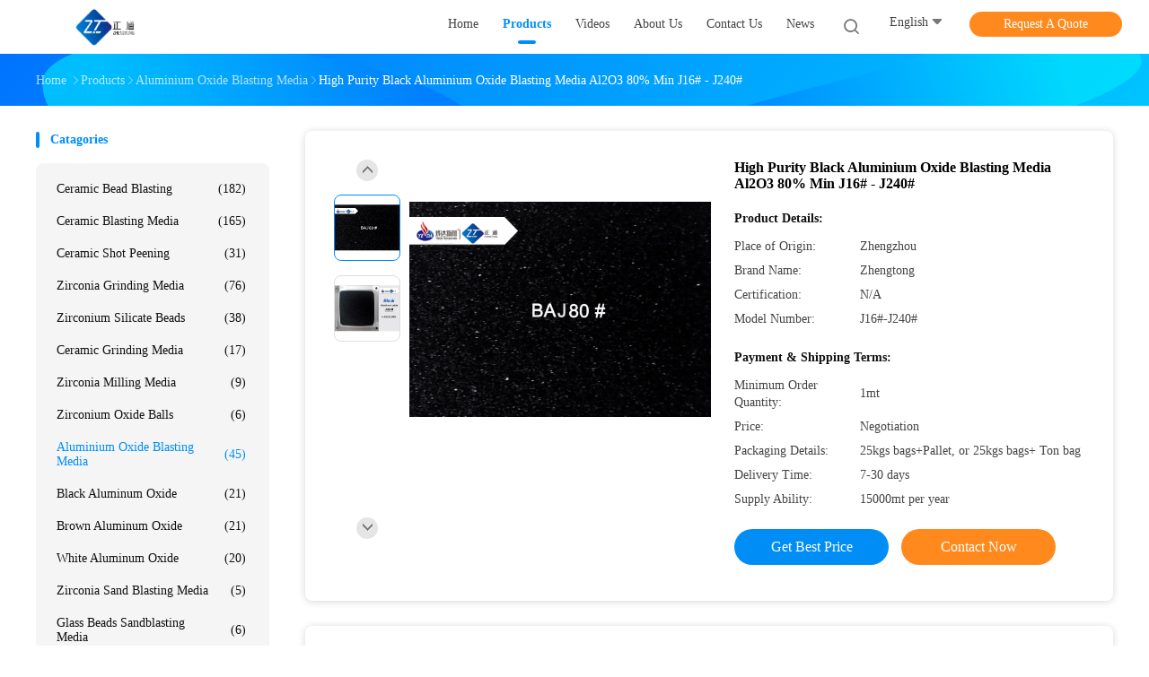

--- FILE ---
content_type: text/html
request_url: https://www.ceramicbeadblasting.com/sale-11608531-high-purity-black-aluminium-oxide-blasting-media-al2o3-80-min-j16-j240.html
body_size: 31449
content:

<!DOCTYPE html>
<html lang="en">
<head>
	<meta charset="utf-8">
	<meta http-equiv="X-UA-Compatible" content="IE=edge">
	<meta name="viewport" content="width=device-width, initial-scale=1.0, maximum-scale=1.0, user-scalable=no">
    <title>High Purity Black Aluminium Oxide Blasting Media Al2O3 80% Min J16# - J240#</title>
    <meta name="keywords" content="recyclable aluminium oxide abrasive, aluminum oxide sandblasting abrasive, Aluminium Oxide Blasting Media" />
    <meta name="description" content="High quality High Purity Black Aluminium Oxide Blasting Media Al2O3 80% Min J16# - J240# from China, China's leading product market recyclable aluminium oxide abrasive product, with strict quality control aluminum oxide sandblasting abrasive factories, producing high quality aluminum oxide sandblasting abrasive Products." />
    <link rel='preload'
					  href=/photo/ceramicbeadblasting/sitetpl/style/common.css?ver=1681871488 as='style'><link type='text/css' rel='stylesheet'
					  href=/photo/ceramicbeadblasting/sitetpl/style/common.css?ver=1681871488 media='all'><meta property="og:title" content="High Purity Black Aluminium Oxide Blasting Media Al2O3 80% Min J16# - J240#" />
<meta property="og:description" content="High quality High Purity Black Aluminium Oxide Blasting Media Al2O3 80% Min J16# - J240# from China, China's leading product market recyclable aluminium oxide abrasive product, with strict quality control aluminum oxide sandblasting abrasive factories, producing high quality aluminum oxide sandblasting abrasive Products." />
<meta property="og:type" content="product" />
<meta property="og:availability" content="instock" />
<meta property="og:site_name" content="Zhengzhou Zhengtong Abrasive Import&amp;Export Co.,Ltd" />
<meta property="og:url" content="https://www.ceramicbeadblasting.com/sale-11608531-high-purity-black-aluminium-oxide-blasting-media-al2o3-80-min-j16-j240.html" />
<meta property="og:image" content="https://www.ceramicbeadblasting.com/photo/ps22764324-high_purity_black_aluminium_oxide_blasting_media_al2o3_80_min_j16_j240.jpg" />
<link rel="canonical" href="https://www.ceramicbeadblasting.com/sale-11608531-high-purity-black-aluminium-oxide-blasting-media-al2o3-80-min-j16-j240.html" />
<link rel="alternate" href="https://m.ceramicbeadblasting.com/sale-11608531-high-purity-black-aluminium-oxide-blasting-media-al2o3-80-min-j16-j240.html" media="only screen and (max-width: 640px)" />
<link rel="stylesheet" type="text/css" href="/js/guidefirstcommon.css" />
<style type="text/css">
/*<![CDATA[*/
.consent__cookie {position: fixed;top: 0;left: 0;width: 100%;height: 0%;z-index: 100000;}.consent__cookie_bg {position: fixed;top: 0;left: 0;width: 100%;height: 100%;background: #000;opacity: .6;display: none }.consent__cookie_rel {position: fixed;bottom:0;left: 0;width: 100%;background: #fff;display: -webkit-box;display: -ms-flexbox;display: flex;flex-wrap: wrap;padding: 24px 80px;-webkit-box-sizing: border-box;box-sizing: border-box;-webkit-box-pack: justify;-ms-flex-pack: justify;justify-content: space-between;-webkit-transition: all ease-in-out .3s;transition: all ease-in-out .3s }.consent__close {position: absolute;top: 20px;right: 20px;cursor: pointer }.consent__close svg {fill: #777 }.consent__close:hover svg {fill: #000 }.consent__cookie_box {flex: 1;word-break: break-word;}.consent__warm {color: #777;font-size: 16px;margin-bottom: 12px;line-height: 19px }.consent__title {color: #333;font-size: 20px;font-weight: 600;margin-bottom: 12px;line-height: 23px }.consent__itxt {color: #333;font-size: 14px;margin-bottom: 12px;display: -webkit-box;display: -ms-flexbox;display: flex;-webkit-box-align: center;-ms-flex-align: center;align-items: center }.consent__itxt i {display: -webkit-inline-box;display: -ms-inline-flexbox;display: inline-flex;width: 28px;height: 28px;border-radius: 50%;background: #e0f9e9;margin-right: 8px;-webkit-box-align: center;-ms-flex-align: center;align-items: center;-webkit-box-pack: center;-ms-flex-pack: center;justify-content: center }.consent__itxt svg {fill: #3ca860 }.consent__txt {color: #a6a6a6;font-size: 14px;margin-bottom: 8px;line-height: 17px }.consent__btns {display: -webkit-box;display: -ms-flexbox;display: flex;-webkit-box-orient: vertical;-webkit-box-direction: normal;-ms-flex-direction: column;flex-direction: column;-webkit-box-pack: center;-ms-flex-pack: center;justify-content: center;flex-shrink: 0;}.consent__btn {width: 280px;height: 40px;line-height: 40px;text-align: center;background: #3ca860;color: #fff;border-radius: 4px;margin: 8px 0;-webkit-box-sizing: border-box;box-sizing: border-box;cursor: pointer;font-size:14px}.consent__btn:hover {background: #00823b }.consent__btn.empty {color: #3ca860;border: 1px solid #3ca860;background: #fff }.consent__btn.empty:hover {background: #3ca860;color: #fff }.open .consent__cookie_bg {display: block }.open .consent__cookie_rel {bottom: 0 }@media (max-width: 760px) {.consent__btns {width: 100%;align-items: center;}.consent__cookie_rel {padding: 20px 24px }}.consent__cookie.open {display: block;}.consent__cookie {display: none;}
/*]]>*/
</style>
<style type="text/css">
/*<![CDATA[*/
@media only screen and (max-width:640px){.contact_now_dialog .content-wrap .desc{background-image:url(/images/cta_images/bg_s.png) !important}}.contact_now_dialog .content-wrap .content-wrap_header .cta-close{background-image:url(/images/cta_images/sprite.png) !important}.contact_now_dialog .content-wrap .desc{background-image:url(/images/cta_images/bg_l.png) !important}.contact_now_dialog .content-wrap .cta-btn i{background-image:url(/images/cta_images/sprite.png) !important}.contact_now_dialog .content-wrap .head-tip img{content:url(/images/cta_images/cta_contact_now.png) !important}.cusim{background-image:url(/images/imicon/im.svg) !important}.cuswa{background-image:url(/images/imicon/wa.png) !important}.cusall{background-image:url(/images/imicon/allchat.svg) !important}
/*]]>*/
</style>
<script type="text/javascript" src="/js/guidefirstcommon.js"></script>
<script type="text/javascript">
/*<![CDATA[*/
window.isvideotpl = 0;window.detailurl = '';
var colorUrl = '';var isShowGuide = 2;var showGuideColor = 0;var im_appid = 10003;var im_msg="Good day, what product are you looking for?";

var cta_cid = 40861;var use_defaulProductInfo = 1;var cta_pid = 11608531;var test_company = 0;var webim_domain = '';var company_type = 26;var cta_equipment = 'pc'; var setcookie = 'setwebimCookie(53130,11608531,26)'; var whatsapplink = "https://wa.me/8615003865330?text=Hi%2C+I%27m+interested+in+High+Purity+Black+Aluminium+Oxide+Blasting+Media+Al2O3+80%25+Min+J16%23+-+J240%23."; function insertMeta(){var str = '<meta name="mobile-web-app-capable" content="yes" /><meta name="viewport" content="width=device-width, initial-scale=1.0" />';document.head.insertAdjacentHTML('beforeend',str);} var element = document.querySelector('a.footer_webim_a[href="/webim/webim_tab.html"]');if (element) {element.parentNode.removeChild(element);}

var colorUrl = '';
var aisearch = 0;
var selfUrl = '';
window.playerReportUrl='/vod/view_count/report';
var query_string = ["Products","Detail"];
var g_tp = '';
var customtplcolor = 99702;
var str_chat = 'chat';
				var str_call_now = 'call now';
var str_chat_now = 'chat now';
var str_contact1 = 'Get Best Price';var str_chat_lang='english';var str_contact2 = 'Get Price';var str_contact2 = 'Best Price';var str_contact = 'contact';
window.predomainsub = "";
/*]]>*/
</script>
</head>
<body>
<img src="/logo.gif" style="display:none" alt="logo"/>
<a style="display: none!important;" title="Zhengzhou Zhengtong Abrasive Import&Export Co.,Ltd" class="float-inquiry" href="/contactnow.html" onclick='setinquiryCookie("{\"showproduct\":1,\"pid\":\"11608531\",\"name\":\"High Purity Black Aluminium Oxide Blasting Media Al2O3 80% Min J16# - J240#\",\"source_url\":\"\\/sale-11608531-high-purity-black-aluminium-oxide-blasting-media-al2o3-80-min-j16-j240.html\",\"picurl\":\"\\/photo\\/pd22764324-high_purity_black_aluminium_oxide_blasting_media_al2o3_80_min_j16_j240.jpg\",\"propertyDetail\":[[\"Color\",\"Black\"],[\"Chemical index\",\"Al2O3 80%min. Fe2O3 4-8%, SiO2 10%max.\"],[\"Crystal structure\",\"Trigonal\"],[\"Hardness\",\"8.0-9.0 Mohs, 2000HV\"]],\"company_name\":null,\"picurl_c\":\"\\/photo\\/pc22764324-high_purity_black_aluminium_oxide_blasting_media_al2o3_80_min_j16_j240.jpg\",\"price\":\"Negotiation\",\"username\":\"Caroline\",\"viewTime\":\"Last Login : 2 hours 27 minutes ago\",\"subject\":\"I am interested in your High Purity Black Aluminium Oxide Blasting Media Al2O3 80% Min J16# - J240#\",\"countrycode\":\"\"}");'></a>
<!-- Event snippet for ceramicbeadblasting-40861-转化 conversion page
In your html page, add the snippet and call gtag_report_conversion when someone clicks on the chosen link or button. -->
<script>
function gtag_report_conversion(url) {
  var callback = function () {
    if (typeof(url) != 'undefined') {
      window.location = url;
    }
  };
  gtag('event', 'conversion', {
      'send_to': 'AW-16526632693/tE_pCJGCoqUZEPXNwcg9',
      'event_callback': callback
  });
  return false;
}
</script>
<script>
var originProductInfo = '';
var originProductInfo = {"showproduct":1,"pid":"11608531","name":"High Purity Black Aluminium Oxide Blasting Media Al2O3 80% Min J16# - J240#","source_url":"\/sale-11608531-high-purity-black-aluminium-oxide-blasting-media-al2o3-80-min-j16-j240.html","picurl":"\/photo\/pd22764324-high_purity_black_aluminium_oxide_blasting_media_al2o3_80_min_j16_j240.jpg","propertyDetail":[["Color","Black"],["Chemical index","Al2O3 80%min. Fe2O3 4-8%, SiO2 10%max."],["Crystal structure","Trigonal"],["Hardness","8.0-9.0 Mohs, 2000HV"]],"company_name":null,"picurl_c":"\/photo\/pc22764324-high_purity_black_aluminium_oxide_blasting_media_al2o3_80_min_j16_j240.jpg","price":"Negotiation","username":"Caroline","viewTime":"Last Login : 1 hours 27 minutes ago","subject":"What is the delivery time on High Purity Black Aluminium Oxide Blasting Media Al2O3 80% Min J16# - J240#","countrycode":""};
var save_url = "/contactsave.html";
var update_url = "/updateinquiry.html";
var productInfo = {};
var defaulProductInfo = {};
var myDate = new Date();
var curDate = myDate.getFullYear()+'-'+(parseInt(myDate.getMonth())+1)+'-'+myDate.getDate();
var message = '';
var default_pop = 1;
var leaveMessageDialog = document.getElementsByClassName('leave-message-dialog')[0]; // 获取弹层
var _$$ = function (dom) {
    return document.querySelectorAll(dom);
};
resInfo = originProductInfo;
resInfo['name'] = resInfo['name'] || '';
defaulProductInfo.pid = resInfo['pid'];
defaulProductInfo.productName = resInfo['name'] ?? '';
defaulProductInfo.productInfo = resInfo['propertyDetail'];
defaulProductInfo.productImg = resInfo['picurl_c'];
defaulProductInfo.subject = resInfo['subject'] ?? '';
defaulProductInfo.productImgAlt = resInfo['name'] ?? '';
var inquirypopup_tmp = 1;
var message = 'Dear,'+'\r\n'+"I am interested in"+' '+trim(resInfo['name'])+", could you send me more details such as type, size, MOQ, material, etc."+'\r\n'+"Thanks!"+'\r\n'+"Waiting for your reply.";
var message_1 = 'Dear,'+'\r\n'+"I am interested in"+' '+trim(resInfo['name'])+", could you send me more details such as type, size, MOQ, material, etc."+'\r\n'+"Thanks!"+'\r\n'+"Waiting for your reply.";
var message_2 = 'Hello,'+'\r\n'+"I am looking for"+' '+trim(resInfo['name'])+", please send me the price, specification and picture."+'\r\n'+"Your swift response will be highly appreciated."+'\r\n'+"Feel free to contact me for more information."+'\r\n'+"Thanks a lot.";
var message_3 = 'Hello,'+'\r\n'+trim(resInfo['name'])+' '+"meets my expectations."+'\r\n'+"Please give me the best price and some other product information."+'\r\n'+"Feel free to contact me via my mail."+'\r\n'+"Thanks a lot.";

var message_4 = 'Dear,'+'\r\n'+"What is the FOB price on your"+' '+trim(resInfo['name'])+'?'+'\r\n'+"Which is the nearest port name?"+'\r\n'+"Please reply me as soon as possible, it would be better to share further information."+'\r\n'+"Regards!";
var message_5 = 'Hi there,'+'\r\n'+"I am very interested in your"+' '+trim(resInfo['name'])+'.'+'\r\n'+"Please send me your product details."+'\r\n'+"Looking forward to your quick reply."+'\r\n'+"Feel free to contact me by mail."+'\r\n'+"Regards!";

var message_6 = 'Dear,'+'\r\n'+"Please provide us with information about your"+' '+trim(resInfo['name'])+", such as type, size, material, and of course the best price."+'\r\n'+"Looking forward to your quick reply."+'\r\n'+"Thank you!";
var message_7 = 'Dear,'+'\r\n'+"Can you supply"+' '+trim(resInfo['name'])+" for us?"+'\r\n'+"First we want a price list and some product details."+'\r\n'+"I hope to get reply asap and look forward to cooperation."+'\r\n'+"Thank you very much.";
var message_8 = 'hi,'+'\r\n'+"I am looking for"+' '+trim(resInfo['name'])+", please give me some more detailed product information."+'\r\n'+"I look forward to your reply."+'\r\n'+"Thank you!";
var message_9 = 'Hello,'+'\r\n'+"Your"+' '+trim(resInfo['name'])+" meets my requirements very well."+'\r\n'+"Please send me the price, specification, and similar model will be OK."+'\r\n'+"Feel free to chat with me."+'\r\n'+"Thanks!";
var message_10 = 'Dear,'+'\r\n'+"I want to know more about the details and quotation of"+' '+trim(resInfo['name'])+'.'+'\r\n'+"Feel free to contact me."+'\r\n'+"Regards!";

var r = getRandom(1,10);

defaulProductInfo.message = eval("message_"+r);
    defaulProductInfo.message = eval("message_"+r);
        var mytAjax = {

    post: function(url, data, fn) {
        var xhr = new XMLHttpRequest();
        xhr.open("POST", url, true);
        xhr.setRequestHeader("Content-Type", "application/x-www-form-urlencoded;charset=UTF-8");
        xhr.setRequestHeader("X-Requested-With", "XMLHttpRequest");
        xhr.setRequestHeader('Content-Type','text/plain;charset=UTF-8');
        xhr.onreadystatechange = function() {
            if(xhr.readyState == 4 && (xhr.status == 200 || xhr.status == 304)) {
                fn.call(this, xhr.responseText);
            }
        };
        xhr.send(data);
    },

    postform: function(url, data, fn) {
        var xhr = new XMLHttpRequest();
        xhr.open("POST", url, true);
        xhr.setRequestHeader("X-Requested-With", "XMLHttpRequest");
        xhr.onreadystatechange = function() {
            if(xhr.readyState == 4 && (xhr.status == 200 || xhr.status == 304)) {
                fn.call(this, xhr.responseText);
            }
        };
        xhr.send(data);
    }
};
/*window.onload = function(){
    leaveMessageDialog = document.getElementsByClassName('leave-message-dialog')[0];
    if (window.localStorage.recordDialogStatus=='undefined' || (window.localStorage.recordDialogStatus!='undefined' && window.localStorage.recordDialogStatus != curDate)) {
        setTimeout(function(){
            if(parseInt(inquirypopup_tmp%10) == 1){
                creatDialog(defaulProductInfo, 1);
            }
        }, 6000);
    }
};*/
function trim(str)
{
    str = str.replace(/(^\s*)/g,"");
    return str.replace(/(\s*$)/g,"");
};
function getRandom(m,n){
    var num = Math.floor(Math.random()*(m - n) + n);
    return num;
};
function strBtn(param) {

    var starattextarea = document.getElementById("textareamessage").value.length;
    var email = document.getElementById("startEmail").value;

    var default_tip = document.querySelectorAll(".watermark_container").length;
    if (20 < starattextarea && starattextarea < 3000) {
        if(default_tip>0){
            document.getElementById("textareamessage1").parentNode.parentNode.nextElementSibling.style.display = "none";
        }else{
            document.getElementById("textareamessage1").parentNode.nextElementSibling.style.display = "none";
        }

    } else {
        if(default_tip>0){
            document.getElementById("textareamessage1").parentNode.parentNode.nextElementSibling.style.display = "block";
        }else{
            document.getElementById("textareamessage1").parentNode.nextElementSibling.style.display = "block";
        }

        return;
    }

    // var re = /^([a-zA-Z0-9_-])+@([a-zA-Z0-9_-])+\.([a-zA-Z0-9_-])+/i;/*邮箱不区分大小写*/
    var re = /^[a-zA-Z0-9][\w-]*(\.?[\w-]+)*@[a-zA-Z0-9-]+(\.[a-zA-Z0-9]+)+$/i;
    if (!re.test(email)) {
        document.getElementById("startEmail").nextElementSibling.style.display = "block";
        return;
    } else {
        document.getElementById("startEmail").nextElementSibling.style.display = "none";
    }

    var subject = document.getElementById("pop_subject").value;
    var pid = document.getElementById("pop_pid").value;
    var message = document.getElementById("textareamessage").value;
    var sender_email = document.getElementById("startEmail").value;
    var tel = '';
    if (document.getElementById("tel0") != undefined && document.getElementById("tel0") != '')
        tel = document.getElementById("tel0").value;
    var form_serialize = '&tel='+tel;

    form_serialize = form_serialize.replace(/\+/g, "%2B");
    mytAjax.post(save_url,"pid="+pid+"&subject="+subject+"&email="+sender_email+"&message="+(message)+form_serialize,function(res){
        var mes = JSON.parse(res);
        if(mes.status == 200){
            var iid = mes.iid;
            document.getElementById("pop_iid").value = iid;
            document.getElementById("pop_uuid").value = mes.uuid;

            if(typeof gtag_report_conversion === "function"){
                gtag_report_conversion();//执行统计js代码
            }
            if(typeof fbq === "function"){
                fbq('track','Purchase');//执行统计js代码
            }
        }
    });
    for (var index = 0; index < document.querySelectorAll(".dialog-content-pql").length; index++) {
        document.querySelectorAll(".dialog-content-pql")[index].style.display = "none";
    };
    $('#idphonepql').val(tel);
    document.getElementById("dialog-content-pql-id").style.display = "block";
    ;
};
function twoBtnOk(param) {

    var selectgender = document.getElementById("Mr").innerHTML;
    var iid = document.getElementById("pop_iid").value;
    var sendername = document.getElementById("idnamepql").value;
    var senderphone = document.getElementById("idphonepql").value;
    var sendercname = document.getElementById("idcompanypql").value;
    var uuid = document.getElementById("pop_uuid").value;
    var gender = 2;
    if(selectgender == 'Mr.') gender = 0;
    if(selectgender == 'Mrs.') gender = 1;
    var pid = document.getElementById("pop_pid").value;
    var form_serialize = '';

        form_serialize = form_serialize.replace(/\+/g, "%2B");

    mytAjax.post(update_url,"iid="+iid+"&gender="+gender+"&uuid="+uuid+"&name="+(sendername)+"&tel="+(senderphone)+"&company="+(sendercname)+form_serialize,function(res){});

    for (var index = 0; index < document.querySelectorAll(".dialog-content-pql").length; index++) {
        document.querySelectorAll(".dialog-content-pql")[index].style.display = "none";
    };
    document.getElementById("dialog-content-pql-ok").style.display = "block";

};
function toCheckMust(name) {
    $('#'+name+'error').hide();
}
function handClidk(param) {
    var starattextarea = document.getElementById("textareamessage1").value.length;
    var email = document.getElementById("startEmail1").value;
    var default_tip = document.querySelectorAll(".watermark_container").length;
    if (20 < starattextarea && starattextarea < 3000) {
        if(default_tip>0){
            document.getElementById("textareamessage1").parentNode.parentNode.nextElementSibling.style.display = "none";
        }else{
            document.getElementById("textareamessage1").parentNode.nextElementSibling.style.display = "none";
        }

    } else {
        if(default_tip>0){
            document.getElementById("textareamessage1").parentNode.parentNode.nextElementSibling.style.display = "block";
        }else{
            document.getElementById("textareamessage1").parentNode.nextElementSibling.style.display = "block";
        }

        return;
    }

    // var re = /^([a-zA-Z0-9_-])+@([a-zA-Z0-9_-])+\.([a-zA-Z0-9_-])+/i;
    var re = /^[a-zA-Z0-9][\w-]*(\.?[\w-]+)*@[a-zA-Z0-9-]+(\.[a-zA-Z0-9]+)+$/i;
    if (!re.test(email)) {
        document.getElementById("startEmail1").nextElementSibling.style.display = "block";
        return;
    } else {
        document.getElementById("startEmail1").nextElementSibling.style.display = "none";
    }

    var subject = document.getElementById("pop_subject").value;
    var pid = document.getElementById("pop_pid").value;
    var message = document.getElementById("textareamessage1").value;
    var sender_email = document.getElementById("startEmail1").value;
    var form_serialize = tel = '';
    if (document.getElementById("tel1") != undefined && document.getElementById("tel1") != '')
        tel = document.getElementById("tel1").value;
        mytAjax.post(save_url,"email="+sender_email+"&tel="+tel+"&pid="+pid+"&message="+message+"&subject="+subject+form_serialize,function(res){

        var mes = JSON.parse(res);
        if(mes.status == 200){
            var iid = mes.iid;
            document.getElementById("pop_iid").value = iid;
            document.getElementById("pop_uuid").value = mes.uuid;
            if(typeof gtag_report_conversion === "function"){
                gtag_report_conversion();//执行统计js代码
            }
        }

    });
    for (var index = 0; index < document.querySelectorAll(".dialog-content-pql").length; index++) {
        document.querySelectorAll(".dialog-content-pql")[index].style.display = "none";
    };
    $('#idphonepql').val(tel);
    document.getElementById("dialog-content-pql-id").style.display = "block";

};
window.addEventListener('load', function () {
    $('.checkbox-wrap label').each(function(){
        if($(this).find('input').prop('checked')){
            $(this).addClass('on')
        }else {
            $(this).removeClass('on')
        }
    })
    $(document).on('click', '.checkbox-wrap label' , function(ev){
        if (ev.target.tagName.toUpperCase() != 'INPUT') {
            $(this).toggleClass('on')
        }
    })
})

function hand_video(pdata) {
    data = JSON.parse(pdata);
    productInfo.productName = data.productName;
    productInfo.productInfo = data.productInfo;
    productInfo.productImg = data.productImg;
    productInfo.subject = data.subject;

    var message = 'Dear,'+'\r\n'+"I am interested in"+' '+trim(data.productName)+", could you send me more details such as type, size, quantity, material, etc."+'\r\n'+"Thanks!"+'\r\n'+"Waiting for your reply.";

    var message = 'Dear,'+'\r\n'+"I am interested in"+' '+trim(data.productName)+", could you send me more details such as type, size, MOQ, material, etc."+'\r\n'+"Thanks!"+'\r\n'+"Waiting for your reply.";
    var message_1 = 'Dear,'+'\r\n'+"I am interested in"+' '+trim(data.productName)+", could you send me more details such as type, size, MOQ, material, etc."+'\r\n'+"Thanks!"+'\r\n'+"Waiting for your reply.";
    var message_2 = 'Hello,'+'\r\n'+"I am looking for"+' '+trim(data.productName)+", please send me the price, specification and picture."+'\r\n'+"Your swift response will be highly appreciated."+'\r\n'+"Feel free to contact me for more information."+'\r\n'+"Thanks a lot.";
    var message_3 = 'Hello,'+'\r\n'+trim(data.productName)+' '+"meets my expectations."+'\r\n'+"Please give me the best price and some other product information."+'\r\n'+"Feel free to contact me via my mail."+'\r\n'+"Thanks a lot.";

    var message_4 = 'Dear,'+'\r\n'+"What is the FOB price on your"+' '+trim(data.productName)+'?'+'\r\n'+"Which is the nearest port name?"+'\r\n'+"Please reply me as soon as possible, it would be better to share further information."+'\r\n'+"Regards!";
    var message_5 = 'Hi there,'+'\r\n'+"I am very interested in your"+' '+trim(data.productName)+'.'+'\r\n'+"Please send me your product details."+'\r\n'+"Looking forward to your quick reply."+'\r\n'+"Feel free to contact me by mail."+'\r\n'+"Regards!";

    var message_6 = 'Dear,'+'\r\n'+"Please provide us with information about your"+' '+trim(data.productName)+", such as type, size, material, and of course the best price."+'\r\n'+"Looking forward to your quick reply."+'\r\n'+"Thank you!";
    var message_7 = 'Dear,'+'\r\n'+"Can you supply"+' '+trim(data.productName)+" for us?"+'\r\n'+"First we want a price list and some product details."+'\r\n'+"I hope to get reply asap and look forward to cooperation."+'\r\n'+"Thank you very much.";
    var message_8 = 'hi,'+'\r\n'+"I am looking for"+' '+trim(data.productName)+", please give me some more detailed product information."+'\r\n'+"I look forward to your reply."+'\r\n'+"Thank you!";
    var message_9 = 'Hello,'+'\r\n'+"Your"+' '+trim(data.productName)+" meets my requirements very well."+'\r\n'+"Please send me the price, specification, and similar model will be OK."+'\r\n'+"Feel free to chat with me."+'\r\n'+"Thanks!";
    var message_10 = 'Dear,'+'\r\n'+"I want to know more about the details and quotation of"+' '+trim(data.productName)+'.'+'\r\n'+"Feel free to contact me."+'\r\n'+"Regards!";

    var r = getRandom(1,10);

    productInfo.message = eval("message_"+r);
            if(parseInt(inquirypopup_tmp/10) == 1){
        productInfo.message = "";
    }
    productInfo.pid = data.pid;
    creatDialog(productInfo, 2);
};

function handDialog(pdata) {
    data = JSON.parse(pdata);
    productInfo.productName = data.productName;
    productInfo.productInfo = data.productInfo;
    productInfo.productImg = data.productImg;
    productInfo.subject = data.subject;

    var message = 'Dear,'+'\r\n'+"I am interested in"+' '+trim(data.productName)+", could you send me more details such as type, size, quantity, material, etc."+'\r\n'+"Thanks!"+'\r\n'+"Waiting for your reply.";

    var message = 'Dear,'+'\r\n'+"I am interested in"+' '+trim(data.productName)+", could you send me more details such as type, size, MOQ, material, etc."+'\r\n'+"Thanks!"+'\r\n'+"Waiting for your reply.";
    var message_1 = 'Dear,'+'\r\n'+"I am interested in"+' '+trim(data.productName)+", could you send me more details such as type, size, MOQ, material, etc."+'\r\n'+"Thanks!"+'\r\n'+"Waiting for your reply.";
    var message_2 = 'Hello,'+'\r\n'+"I am looking for"+' '+trim(data.productName)+", please send me the price, specification and picture."+'\r\n'+"Your swift response will be highly appreciated."+'\r\n'+"Feel free to contact me for more information."+'\r\n'+"Thanks a lot.";
    var message_3 = 'Hello,'+'\r\n'+trim(data.productName)+' '+"meets my expectations."+'\r\n'+"Please give me the best price and some other product information."+'\r\n'+"Feel free to contact me via my mail."+'\r\n'+"Thanks a lot.";

    var message_4 = 'Dear,'+'\r\n'+"What is the FOB price on your"+' '+trim(data.productName)+'?'+'\r\n'+"Which is the nearest port name?"+'\r\n'+"Please reply me as soon as possible, it would be better to share further information."+'\r\n'+"Regards!";
    var message_5 = 'Hi there,'+'\r\n'+"I am very interested in your"+' '+trim(data.productName)+'.'+'\r\n'+"Please send me your product details."+'\r\n'+"Looking forward to your quick reply."+'\r\n'+"Feel free to contact me by mail."+'\r\n'+"Regards!";

    var message_6 = 'Dear,'+'\r\n'+"Please provide us with information about your"+' '+trim(data.productName)+", such as type, size, material, and of course the best price."+'\r\n'+"Looking forward to your quick reply."+'\r\n'+"Thank you!";
    var message_7 = 'Dear,'+'\r\n'+"Can you supply"+' '+trim(data.productName)+" for us?"+'\r\n'+"First we want a price list and some product details."+'\r\n'+"I hope to get reply asap and look forward to cooperation."+'\r\n'+"Thank you very much.";
    var message_8 = 'hi,'+'\r\n'+"I am looking for"+' '+trim(data.productName)+", please give me some more detailed product information."+'\r\n'+"I look forward to your reply."+'\r\n'+"Thank you!";
    var message_9 = 'Hello,'+'\r\n'+"Your"+' '+trim(data.productName)+" meets my requirements very well."+'\r\n'+"Please send me the price, specification, and similar model will be OK."+'\r\n'+"Feel free to chat with me."+'\r\n'+"Thanks!";
    var message_10 = 'Dear,'+'\r\n'+"I want to know more about the details and quotation of"+' '+trim(data.productName)+'.'+'\r\n'+"Feel free to contact me."+'\r\n'+"Regards!";

    var r = getRandom(1,10);
    productInfo.message = eval("message_"+r);
            if(parseInt(inquirypopup_tmp/10) == 1){
        productInfo.message = "";
    }
    productInfo.pid = data.pid;
    creatDialog(productInfo, 2);
};

function closepql(param) {

    leaveMessageDialog.style.display = 'none';
};

function closepql2(param) {

    for (var index = 0; index < document.querySelectorAll(".dialog-content-pql").length; index++) {
        document.querySelectorAll(".dialog-content-pql")[index].style.display = "none";
    };
    document.getElementById("dialog-content-pql-ok").style.display = "block";
};

function decodeHtmlEntities(str) {
    var tempElement = document.createElement('div');
    tempElement.innerHTML = str;
    return tempElement.textContent || tempElement.innerText || '';
}

function initProduct(productInfo,type){

    productInfo.productName = decodeHtmlEntities(productInfo.productName);
    productInfo.message = decodeHtmlEntities(productInfo.message);

    leaveMessageDialog = document.getElementsByClassName('leave-message-dialog')[0];
    leaveMessageDialog.style.display = "block";
    if(type == 3){
        var popinquiryemail = document.getElementById("popinquiryemail").value;
        _$$("#startEmail1")[0].value = popinquiryemail;
    }else{
        _$$("#startEmail1")[0].value = "";
    }
    _$$("#startEmail")[0].value = "";
    _$$("#idnamepql")[0].value = "";
    _$$("#idphonepql")[0].value = "";
    _$$("#idcompanypql")[0].value = "";

    _$$("#pop_pid")[0].value = productInfo.pid;
    _$$("#pop_subject")[0].value = productInfo.subject;
    
    if(parseInt(inquirypopup_tmp/10) == 1){
        productInfo.message = "";
    }

    _$$("#textareamessage1")[0].value = productInfo.message;
    _$$("#textareamessage")[0].value = productInfo.message;

    _$$("#dialog-content-pql-id .titlep")[0].innerHTML = productInfo.productName;
    _$$("#dialog-content-pql-id img")[0].setAttribute("src", productInfo.productImg);
    _$$("#dialog-content-pql-id img")[0].setAttribute("alt", productInfo.productImgAlt);

    _$$("#dialog-content-pql-id-hand img")[0].setAttribute("src", productInfo.productImg);
    _$$("#dialog-content-pql-id-hand img")[0].setAttribute("alt", productInfo.productImgAlt);
    _$$("#dialog-content-pql-id-hand .titlep")[0].innerHTML = productInfo.productName;

    if (productInfo.productInfo.length > 0) {
        var ul2, ul;
        ul = document.createElement("ul");
        for (var index = 0; index < productInfo.productInfo.length; index++) {
            var el = productInfo.productInfo[index];
            var li = document.createElement("li");
            var span1 = document.createElement("span");
            span1.innerHTML = el[0] + ":";
            var span2 = document.createElement("span");
            span2.innerHTML = el[1];
            li.appendChild(span1);
            li.appendChild(span2);
            ul.appendChild(li);

        }
        ul2 = ul.cloneNode(true);
        if (type === 1) {
            _$$("#dialog-content-pql-id .left")[0].replaceChild(ul, _$$("#dialog-content-pql-id .left ul")[0]);
        } else {
            _$$("#dialog-content-pql-id-hand .left")[0].replaceChild(ul2, _$$("#dialog-content-pql-id-hand .left ul")[0]);
            _$$("#dialog-content-pql-id .left")[0].replaceChild(ul, _$$("#dialog-content-pql-id .left ul")[0]);
        }
    };
    for (var index = 0; index < _$$("#dialog-content-pql-id .right ul li").length; index++) {
        _$$("#dialog-content-pql-id .right ul li")[index].addEventListener("click", function (params) {
            _$$("#dialog-content-pql-id .right #Mr")[0].innerHTML = this.innerHTML
        }, false)

    };

};
function closeInquiryCreateDialog() {
    document.getElementById("xuanpan_dialog_box_pql").style.display = "none";
};
function showInquiryCreateDialog() {
    document.getElementById("xuanpan_dialog_box_pql").style.display = "block";
};
function submitPopInquiry(){
    var message = document.getElementById("inquiry_message").value;
    var email = document.getElementById("inquiry_email").value;
    var subject = defaulProductInfo.subject;
    var pid = defaulProductInfo.pid;
    if (email === undefined) {
        showInquiryCreateDialog();
        document.getElementById("inquiry_email").style.border = "1px solid red";
        return false;
    };
    if (message === undefined) {
        showInquiryCreateDialog();
        document.getElementById("inquiry_message").style.border = "1px solid red";
        return false;
    };
    if (email.search(/^\w+((-\w+)|(\.\w+))*\@[A-Za-z0-9]+((\.|-)[A-Za-z0-9]+)*\.[A-Za-z0-9]+$/) == -1) {
        document.getElementById("inquiry_email").style.border= "1px solid red";
        showInquiryCreateDialog();
        return false;
    } else {
        document.getElementById("inquiry_email").style.border= "";
    };
    if (message.length < 20 || message.length >3000) {
        showInquiryCreateDialog();
        document.getElementById("inquiry_message").style.border = "1px solid red";
        return false;
    } else {
        document.getElementById("inquiry_message").style.border = "";
    };
    var tel = '';
    if (document.getElementById("tel") != undefined && document.getElementById("tel") != '')
        tel = document.getElementById("tel").value;

    mytAjax.post(save_url,"pid="+pid+"&subject="+subject+"&email="+email+"&message="+(message)+'&tel='+tel,function(res){
        var mes = JSON.parse(res);
        if(mes.status == 200){
            var iid = mes.iid;
            document.getElementById("pop_iid").value = iid;
            document.getElementById("pop_uuid").value = mes.uuid;

        }
    });
    initProduct(defaulProductInfo);
    for (var index = 0; index < document.querySelectorAll(".dialog-content-pql").length; index++) {
        document.querySelectorAll(".dialog-content-pql")[index].style.display = "none";
    };
    $('#idphonepql').val(tel);
    document.getElementById("dialog-content-pql-id").style.display = "block";

};

//带附件上传
function submitPopInquiryfile(email_id,message_id,check_sort,name_id,phone_id,company_id,attachments){

    if(typeof(check_sort) == 'undefined'){
        check_sort = 0;
    }
    var message = document.getElementById(message_id).value;
    var email = document.getElementById(email_id).value;
    var attachments = document.getElementById(attachments).value;
    if(typeof(name_id) !== 'undefined' && name_id != ""){
        var name  = document.getElementById(name_id).value;
    }
    if(typeof(phone_id) !== 'undefined' && phone_id != ""){
        var phone = document.getElementById(phone_id).value;
    }
    if(typeof(company_id) !== 'undefined' && company_id != ""){
        var company = document.getElementById(company_id).value;
    }
    var subject = defaulProductInfo.subject;
    var pid = defaulProductInfo.pid;

    if(check_sort == 0){
        if (email === undefined) {
            showInquiryCreateDialog();
            document.getElementById(email_id).style.border = "1px solid red";
            return false;
        };
        if (message === undefined) {
            showInquiryCreateDialog();
            document.getElementById(message_id).style.border = "1px solid red";
            return false;
        };

        if (email.search(/^\w+((-\w+)|(\.\w+))*\@[A-Za-z0-9]+((\.|-)[A-Za-z0-9]+)*\.[A-Za-z0-9]+$/) == -1) {
            document.getElementById(email_id).style.border= "1px solid red";
            showInquiryCreateDialog();
            return false;
        } else {
            document.getElementById(email_id).style.border= "";
        };
        if (message.length < 20 || message.length >3000) {
            showInquiryCreateDialog();
            document.getElementById(message_id).style.border = "1px solid red";
            return false;
        } else {
            document.getElementById(message_id).style.border = "";
        };
    }else{

        if (message === undefined) {
            showInquiryCreateDialog();
            document.getElementById(message_id).style.border = "1px solid red";
            return false;
        };

        if (email === undefined) {
            showInquiryCreateDialog();
            document.getElementById(email_id).style.border = "1px solid red";
            return false;
        };

        if (message.length < 20 || message.length >3000) {
            showInquiryCreateDialog();
            document.getElementById(message_id).style.border = "1px solid red";
            return false;
        } else {
            document.getElementById(message_id).style.border = "";
        };

        if (email.search(/^\w+((-\w+)|(\.\w+))*\@[A-Za-z0-9]+((\.|-)[A-Za-z0-9]+)*\.[A-Za-z0-9]+$/) == -1) {
            document.getElementById(email_id).style.border= "1px solid red";
            showInquiryCreateDialog();
            return false;
        } else {
            document.getElementById(email_id).style.border= "";
        };

    };

    mytAjax.post(save_url,"pid="+pid+"&subject="+subject+"&email="+email+"&message="+message+"&company="+company+"&attachments="+attachments,function(res){
        var mes = JSON.parse(res);
        if(mes.status == 200){
            var iid = mes.iid;
            document.getElementById("pop_iid").value = iid;
            document.getElementById("pop_uuid").value = mes.uuid;

            if(typeof gtag_report_conversion === "function"){
                gtag_report_conversion();//执行统计js代码
            }
            if(typeof fbq === "function"){
                fbq('track','Purchase');//执行统计js代码
            }
        }
    });
    initProduct(defaulProductInfo);

    if(name !== undefined && name != ""){
        _$$("#idnamepql")[0].value = name;
    }

    if(phone !== undefined && phone != ""){
        _$$("#idphonepql")[0].value = phone;
    }

    if(company !== undefined && company != ""){
        _$$("#idcompanypql")[0].value = company;
    }

    for (var index = 0; index < document.querySelectorAll(".dialog-content-pql").length; index++) {
        document.querySelectorAll(".dialog-content-pql")[index].style.display = "none";
    };
    document.getElementById("dialog-content-pql-id").style.display = "block";

};
function submitPopInquiryByParam(email_id,message_id,check_sort,name_id,phone_id,company_id){

    if(typeof(check_sort) == 'undefined'){
        check_sort = 0;
    }

    var senderphone = '';
    var message = document.getElementById(message_id).value;
    var email = document.getElementById(email_id).value;
    if(typeof(name_id) !== 'undefined' && name_id != ""){
        var name  = document.getElementById(name_id).value;
    }
    if(typeof(phone_id) !== 'undefined' && phone_id != ""){
        var phone = document.getElementById(phone_id).value;
        senderphone = phone;
    }
    if(typeof(company_id) !== 'undefined' && company_id != ""){
        var company = document.getElementById(company_id).value;
    }
    var subject = defaulProductInfo.subject;
    var pid = defaulProductInfo.pid;

    if(check_sort == 0){
        if (email === undefined) {
            showInquiryCreateDialog();
            document.getElementById(email_id).style.border = "1px solid red";
            return false;
        };
        if (message === undefined) {
            showInquiryCreateDialog();
            document.getElementById(message_id).style.border = "1px solid red";
            return false;
        };

        if (email.search(/^\w+((-\w+)|(\.\w+))*\@[A-Za-z0-9]+((\.|-)[A-Za-z0-9]+)*\.[A-Za-z0-9]+$/) == -1) {
            document.getElementById(email_id).style.border= "1px solid red";
            showInquiryCreateDialog();
            return false;
        } else {
            document.getElementById(email_id).style.border= "";
        };
        if (message.length < 20 || message.length >3000) {
            showInquiryCreateDialog();
            document.getElementById(message_id).style.border = "1px solid red";
            return false;
        } else {
            document.getElementById(message_id).style.border = "";
        };
    }else{

        if (message === undefined) {
            showInquiryCreateDialog();
            document.getElementById(message_id).style.border = "1px solid red";
            return false;
        };

        if (email === undefined) {
            showInquiryCreateDialog();
            document.getElementById(email_id).style.border = "1px solid red";
            return false;
        };

        if (message.length < 20 || message.length >3000) {
            showInquiryCreateDialog();
            document.getElementById(message_id).style.border = "1px solid red";
            return false;
        } else {
            document.getElementById(message_id).style.border = "";
        };

        if (email.search(/^\w+((-\w+)|(\.\w+))*\@[A-Za-z0-9]+((\.|-)[A-Za-z0-9]+)*\.[A-Za-z0-9]+$/) == -1) {
            document.getElementById(email_id).style.border= "1px solid red";
            showInquiryCreateDialog();
            return false;
        } else {
            document.getElementById(email_id).style.border= "";
        };

    };

    var productsku = "";
    if($("#product_sku").length > 0){
        productsku = $("#product_sku").html();
    }

    mytAjax.post(save_url,"tel="+senderphone+"&pid="+pid+"&subject="+subject+"&email="+email+"&message="+message+"&messagesku="+encodeURI(productsku),function(res){
        var mes = JSON.parse(res);
        if(mes.status == 200){
            var iid = mes.iid;
            document.getElementById("pop_iid").value = iid;
            document.getElementById("pop_uuid").value = mes.uuid;

            if(typeof gtag_report_conversion === "function"){
                gtag_report_conversion();//执行统计js代码
            }
            if(typeof fbq === "function"){
                fbq('track','Purchase');//执行统计js代码
            }
        }
    });
    initProduct(defaulProductInfo);

    if(name !== undefined && name != ""){
        _$$("#idnamepql")[0].value = name;
    }

    if(phone !== undefined && phone != ""){
        _$$("#idphonepql")[0].value = phone;
    }

    if(company !== undefined && company != ""){
        _$$("#idcompanypql")[0].value = company;
    }

    for (var index = 0; index < document.querySelectorAll(".dialog-content-pql").length; index++) {
        document.querySelectorAll(".dialog-content-pql")[index].style.display = "none";

    };
    document.getElementById("dialog-content-pql-id").style.display = "block";

};

function creat_videoDialog(productInfo, type) {

    if(type == 1){
        if(default_pop != 1){
            return false;
        }
        window.localStorage.recordDialogStatus = curDate;
    }else{
        default_pop = 0;
    }
    initProduct(productInfo, type);
    if (type === 1) {
        // 自动弹出
        for (var index = 0; index < document.querySelectorAll(".dialog-content-pql").length; index++) {

            document.querySelectorAll(".dialog-content-pql")[index].style.display = "none";
        };
        document.getElementById("dialog-content-pql").style.display = "block";
    } else {
        // 手动弹出
        for (var index = 0; index < document.querySelectorAll(".dialog-content-pql").length; index++) {
            document.querySelectorAll(".dialog-content-pql")[index].style.display = "none";
        };
        document.getElementById("dialog-content-pql-id-hand").style.display = "block";
    }
}

function creatDialog(productInfo, type) {

    if(type == 1){
        if(default_pop != 1){
            return false;
        }
        window.localStorage.recordDialogStatus = curDate;
    }else{
        default_pop = 0;
    }
    initProduct(productInfo, type);
    if (type === 1) {
        // 自动弹出
        for (var index = 0; index < document.querySelectorAll(".dialog-content-pql").length; index++) {

            document.querySelectorAll(".dialog-content-pql")[index].style.display = "none";
        };
        document.getElementById("dialog-content-pql").style.display = "block";
    } else {
        // 手动弹出
        for (var index = 0; index < document.querySelectorAll(".dialog-content-pql").length; index++) {
            document.querySelectorAll(".dialog-content-pql")[index].style.display = "none";
        };
        document.getElementById("dialog-content-pql-id-hand").style.display = "block";
    }
}

//带邮箱信息打开询盘框 emailtype=1表示带入邮箱
function openDialog(emailtype){
    var type = 2;//不带入邮箱，手动弹出
    if(emailtype == 1){
        var popinquiryemail = document.getElementById("popinquiryemail").value;
        // var re = /^([a-zA-Z0-9_-])+@([a-zA-Z0-9_-])+\.([a-zA-Z0-9_-])+/i;
        var re = /^[a-zA-Z0-9][\w-]*(\.?[\w-]+)*@[a-zA-Z0-9-]+(\.[a-zA-Z0-9]+)+$/i;
        if (!re.test(popinquiryemail)) {
            //前端提示样式;
            showInquiryCreateDialog();
            document.getElementById("popinquiryemail").style.border = "1px solid red";
            return false;
        } else {
            //前端提示样式;
        }
        var type = 3;
    }
    creatDialog(defaulProductInfo,type);
}

//上传附件
function inquiryUploadFile(){
    var fileObj = document.querySelector("#fileId").files[0];
    //构建表单数据
    var formData = new FormData();
    var filesize = fileObj.size;
    if(filesize > 10485760 || filesize == 0) {
        document.getElementById("filetips").style.display = "block";
        return false;
    }else {
        document.getElementById("filetips").style.display = "none";
    }
    formData.append('popinquiryfile', fileObj);
    document.getElementById("quotefileform").reset();
    var save_url = "/inquiryuploadfile.html";
    mytAjax.postform(save_url,formData,function(res){
        var mes = JSON.parse(res);
        if(mes.status == 200){
            document.getElementById("uploader-file-info").innerHTML = document.getElementById("uploader-file-info").innerHTML + "<span class=op>"+mes.attfile.name+"<a class=delatt id=att"+mes.attfile.id+" onclick=delatt("+mes.attfile.id+");>Delete</a></span>";
            var nowattachs = document.getElementById("attachments").value;
            if( nowattachs !== ""){
                var attachs = JSON.parse(nowattachs);
                attachs[mes.attfile.id] = mes.attfile;
            }else{
                var attachs = {};
                attachs[mes.attfile.id] = mes.attfile;
            }
            document.getElementById("attachments").value = JSON.stringify(attachs);
        }
    });
}
//附件删除
function delatt(attid)
{
    var nowattachs = document.getElementById("attachments").value;
    if( nowattachs !== ""){
        var attachs = JSON.parse(nowattachs);
        if(attachs[attid] == ""){
            return false;
        }
        var formData = new FormData();
        var delfile = attachs[attid]['filename'];
        var save_url = "/inquirydelfile.html";
        if(delfile != "") {
            formData.append('delfile', delfile);
            mytAjax.postform(save_url, formData, function (res) {
                if(res !== "") {
                    var mes = JSON.parse(res);
                    if (mes.status == 200) {
                        delete attachs[attid];
                        document.getElementById("attachments").value = JSON.stringify(attachs);
                        var s = document.getElementById("att"+attid);
                        s.parentNode.remove();
                    }
                }
            });
        }
    }else{
        return false;
    }
}

</script>
<div class="leave-message-dialog" style="display: none">
<style>
    .leave-message-dialog .close:before, .leave-message-dialog .close:after{
        content:initial;
    }
</style>
<div class="dialog-content-pql" id="dialog-content-pql" style="display: none">
    <span class="close" onclick="closepql()"><img src="/images/close.png" alt="close"></span>
    <div class="title">
        <p class="firstp-pql">Leave a Message</p>
        <p class="lastp-pql">We will call you back soon!</p>
    </div>
    <div class="form">
        <div class="textarea">
            <textarea style='font-family: robot;'  name="" id="textareamessage" cols="30" rows="10" style="margin-bottom:14px;width:100%"
                placeholder="Please enter your inquiry details."></textarea>
        </div>
        <p class="error-pql"> <span class="icon-pql"><img src="/images/error.png" alt="Zhengzhou Zhengtong Abrasive Import&Export Co.,Ltd"></span> Your message must be between 20-3,000 characters!</p>
        <input id="startEmail" type="text" placeholder="Enter your E-mail" onkeydown="if(event.keyCode === 13){ strBtn();}">
        <p class="error-pql"><span class="icon-pql"><img src="/images/error.png" alt="Zhengzhou Zhengtong Abrasive Import&Export Co.,Ltd"></span> Please check your E-mail! </p>
                <div class="operations">
            <div class='btn' id="submitStart" type="submit" onclick="strBtn()">SUBMIT</div>
        </div>
            </div>
</div>
<div class="dialog-content-pql dialog-content-pql-id" id="dialog-content-pql-id" style="display:none">
        <span class="close" onclick="closepql2()"><svg t="1648434466530" class="icon" viewBox="0 0 1024 1024" version="1.1" xmlns="http://www.w3.org/2000/svg" p-id="2198" width="16" height="16"><path d="M576 512l277.333333 277.333333-64 64-277.333333-277.333333L234.666667 853.333333 170.666667 789.333333l277.333333-277.333333L170.666667 234.666667 234.666667 170.666667l277.333333 277.333333L789.333333 170.666667 853.333333 234.666667 576 512z" fill="#444444" p-id="2199"></path></svg></span>
    <div class="left">
        <div class="img"><img></div>
        <p class="titlep"></p>
        <ul> </ul>
    </div>
    <div class="right">
                <p class="title">More information facilitates better communication.</p>
                <div style="position: relative;">
            <div class="mr"> <span id="Mr">Mr.</span>
                <ul>
                    <li>Mr.</li>
                    <li>Mrs.</li>
                </ul>
            </div>
            <input style="text-indent: 80px;" type="text" id="idnamepql" placeholder="Input your name">
        </div>
        <input type="text"  id="idphonepql"  placeholder="Phone Number">
        <input type="text" id="idcompanypql"  placeholder="Company" onkeydown="if(event.keyCode === 13){ twoBtnOk();}">
                <div class="btn form_new" id="twoBtnOk" onclick="twoBtnOk()">OK</div>
    </div>
</div>

<div class="dialog-content-pql dialog-content-pql-ok" id="dialog-content-pql-ok" style="display:none">
        <span class="close" onclick="closepql()"><svg t="1648434466530" class="icon" viewBox="0 0 1024 1024" version="1.1" xmlns="http://www.w3.org/2000/svg" p-id="2198" width="16" height="16"><path d="M576 512l277.333333 277.333333-64 64-277.333333-277.333333L234.666667 853.333333 170.666667 789.333333l277.333333-277.333333L170.666667 234.666667 234.666667 170.666667l277.333333 277.333333L789.333333 170.666667 853.333333 234.666667 576 512z" fill="#444444" p-id="2199"></path></svg></span>
    <div class="duihaook"></div>
        <p class="title">Submitted successfully!</p>
        <p class="p1" style="text-align: center; font-size: 18px; margin-top: 14px;">We will call you back soon!</p>
    <div class="btn" onclick="closepql()" id="endOk" style="margin: 0 auto;margin-top: 50px;">OK</div>
</div>
<div class="dialog-content-pql dialog-content-pql-id dialog-content-pql-id-hand" id="dialog-content-pql-id-hand"
    style="display:none">
     <input type="hidden" name="pop_pid" id="pop_pid" value="0">
     <input type="hidden" name="pop_subject" id="pop_subject" value="">
     <input type="hidden" name="pop_iid" id="pop_iid" value="0">
     <input type="hidden" name="pop_uuid" id="pop_uuid" value="0">
        <span class="close" onclick="closepql()"><svg t="1648434466530" class="icon" viewBox="0 0 1024 1024" version="1.1" xmlns="http://www.w3.org/2000/svg" p-id="2198" width="16" height="16"><path d="M576 512l277.333333 277.333333-64 64-277.333333-277.333333L234.666667 853.333333 170.666667 789.333333l277.333333-277.333333L170.666667 234.666667 234.666667 170.666667l277.333333 277.333333L789.333333 170.666667 853.333333 234.666667 576 512z" fill="#444444" p-id="2199"></path></svg></span>
    <div class="left">
        <div class="img"><img></div>
        <p class="titlep"></p>
        <ul> </ul>
    </div>
    <div class="right" style="float:right">
                <div class="title">
            <p class="firstp-pql">Leave a Message</p>
            <p class="lastp-pql">We will call you back soon!</p>
        </div>
                <div class="form">
            <div class="textarea">
                <textarea style='font-family: robot;' name="message" id="textareamessage1" cols="30" rows="10"
                    placeholder="Please enter your inquiry details."></textarea>
            </div>
            <p class="error-pql"> <span class="icon-pql"><img src="/images/error.png" alt="Zhengzhou Zhengtong Abrasive Import&Export Co.,Ltd"></span> Your message must be between 20-3,000 characters!</p>

                            <input style="display:none" id="tel1" name="tel" type="text" oninput="value=value.replace(/[^0-9_+-]/g,'');" placeholder="Phone Number">
                        <input id='startEmail1' name='email' data-type='1' type='text'
                   placeholder="Enter your E-mail"
                   onkeydown='if(event.keyCode === 13){ handClidk();}'>
            
            <p class='error-pql'><span class='icon-pql'>
                    <img src="/images/error.png" alt="Zhengzhou Zhengtong Abrasive Import&Export Co.,Ltd"></span> Please check your E-mail!            </p>

            <div class="operations">
                <div class='btn' id="submitStart1" type="submit" onclick="handClidk()">SUBMIT</div>
            </div>
        </div>
    </div>
</div>
</div>
<div id="xuanpan_dialog_box_pql" class="xuanpan_dialog_box_pql"
    style="display:none;background:rgba(0,0,0,.6);width:100%;height:100%;position: fixed;top:0;left:0;z-index: 999999;">
    <div class="box_pql"
      style="width:526px;height:206px;background:rgba(255,255,255,1);opacity:1;border-radius:4px;position: absolute;left: 50%;top: 50%;transform: translate(-50%,-50%);">
      <div onclick="closeInquiryCreateDialog()" class="close close_create_dialog"
        style="cursor: pointer;height:42px;width:40px;float:right;padding-top: 16px;"><span
          style="display: inline-block;width: 25px;height: 2px;background: rgb(114, 114, 114);transform: rotate(45deg); "><span
            style="display: block;width: 25px;height: 2px;background: rgb(114, 114, 114);transform: rotate(-90deg); "></span></span>
      </div>
      <div
        style="height: 72px; overflow: hidden; text-overflow: ellipsis; display:-webkit-box;-ebkit-line-clamp: 3;-ebkit-box-orient: vertical; margin-top: 58px; padding: 0 84px; font-size: 18px; color: rgba(51, 51, 51, 1); text-align: center; ">
        Please leave your correct email and detailed requirements (20-3,000 characters).</div>
      <div onclick="closeInquiryCreateDialog()" class="close_create_dialog"
        style="width: 139px; height: 36px; background: rgba(253, 119, 34, 1); border-radius: 4px; margin: 16px auto; color: rgba(255, 255, 255, 1); font-size: 18px; line-height: 36px; text-align: center;">
        OK</div>
    </div>
</div>
<style>
.header_99702_101 .language-list li div:hover,
.header_99702_101 .language-list li a:hover
{
  color: #008ef6;
    }
    .header_99702_101 .language-list{
        width: 158px;
    }
    .header_99702_101 .language-list a{
        padding:0px;
    }
    .header_99702_101 .language-list li  div{
      display: block;
      line-height: 32px;
      height: 32px;
      padding: 0px;
      text-overflow: ellipsis;
      white-space: nowrap;
      overflow: hidden;
      color: #fff;
      text-decoration: none;
      font-size: 14px;
      color: #444;
      font-weight: normal;
      text-transform: capitalize;
      -webkit-transition: color .2s ease-in-out;
      -moz-transition: color .2s ease-in-out;
      -o-transition: color .2s ease-in-out;
      -ms-transition: color .2s ease-in-out;
      transition: color .2s ease-in-out;
    }
    .header_70701 .lang .lang-list div:hover,
.header_70701 .lang .lang-list a:hover
{background: #fff6ed;}
    .header_99702_101 .language-list li{
        display: flex;
    align-items: center;
    padding: 0px 10px;
    }
    .header_70701 .lang .lang-list  div{
        color: #333;
        display: block;
        padding: 8px 0px;
        white-space: nowrap;
        line-height: 24px;
    }
</style>
<header class="header_99702_101">
        <div class="wrap-rule fn-clear">
        <div class="float-left image-all">
            <a title="Zhengzhou Zhengtong Abrasive Import&amp;amp;Export Co.,Ltd" href="//www.ceramicbeadblasting.com"><img onerror="$(this).parent().hide();" src="/logo.gif" alt="Zhengzhou Zhengtong Abrasive Import&amp;amp;Export Co.,Ltd" /></a>        </div>
        <div class="float-right fn-clear">
            <ul class="navigation fn-clear">
			                    					<li class="">
                                                <a target="_self" title="" href="/"><span>Home</span></a>                                                					</li>
                                                    					<li class="on">
                                                <a target="_self" title="" href="/products.html"><span>Products</span></a>                                                							<dl class="ecer-sub-menu">
                                									<dd>
                                        <a title="China Ceramic Bead Blasting Manufacturers" href="/supplier-336942-ceramic-bead-blasting"><span>Ceramic Bead Blasting</span></a>									</dd>
                                									<dd>
                                        <a title="China Ceramic Blasting Media Manufacturers" href="/supplier-334203-ceramic-blasting-media"><span>Ceramic Blasting Media</span></a>									</dd>
                                									<dd>
                                        <a title="China Ceramic Shot Peening Manufacturers" href="/supplier-334218-ceramic-shot-peening"><span>Ceramic Shot Peening</span></a>									</dd>
                                									<dd>
                                        <a title="China Zirconia Grinding Media Manufacturers" href="/supplier-334209-zirconia-grinding-media"><span>Zirconia Grinding Media</span></a>									</dd>
                                									<dd>
                                        <a title="China Zirconium Silicate Beads Manufacturers" href="/supplier-334215-zirconium-silicate-beads"><span>Zirconium Silicate Beads</span></a>									</dd>
                                									<dd>
                                        <a title="China Ceramic Grinding Media Manufacturers" href="/supplier-334222-ceramic-grinding-media"><span>Ceramic Grinding Media</span></a>									</dd>
                                									<dd>
                                        <a title="China Zirconia Milling Media Manufacturers" href="/supplier-334221-zirconia-milling-media"><span>Zirconia Milling Media</span></a>									</dd>
                                									<dd>
                                        <a title="China Zirconium Oxide Balls Manufacturers" href="/supplier-336742-zirconium-oxide-balls"><span>Zirconium Oxide Balls</span></a>									</dd>
                                									<dd>
                                        <a title="China Aluminium Oxide Blasting Media Manufacturers" href="/supplier-334204-aluminium-oxide-blasting-media"><span>Aluminium Oxide Blasting Media</span></a>									</dd>
                                									<dd>
                                        <a title="China Black Aluminum Oxide Manufacturers" href="/supplier-334219-black-aluminum-oxide"><span>Black Aluminum Oxide</span></a>									</dd>
                                									<dd>
                                        <a title="China Brown Aluminum Oxide Manufacturers" href="/supplier-334200-brown-aluminum-oxide"><span>Brown Aluminum Oxide</span></a>									</dd>
                                									<dd>
                                        <a title="China White Aluminum Oxide Manufacturers" href="/supplier-334217-white-aluminum-oxide"><span>White Aluminum Oxide</span></a>									</dd>
                                									<dd>
                                        <a title="China Zirconia sand blasting media Manufacturers" href="/supplier-334207-zirconia-sand-blasting-media"><span>Zirconia sand blasting media</span></a>									</dd>
                                									<dd>
                                        <a title="China Glass Beads Sandblasting Media Manufacturers" href="/supplier-416979-glass-beads-sandblasting-media"><span>Glass Beads Sandblasting Media</span></a>									</dd>
                                									<dd>
                                        <a title="China Glass Beads Grinding Media Manufacturers" href="/supplier-452430-glass-beads-grinding-media"><span>Glass Beads Grinding Media</span></a>									</dd>
                                									<dd>
                                        <a title="China Road Marking Glass Beads Manufacturers" href="/supplier-387117-road-marking-glass-beads"><span>Road Marking Glass Beads</span></a>									</dd>
                                									<dd>
                                        <a title="China Hollow Glass Microspheres Manufacturers" href="/supplier-334220-hollow-glass-microspheres"><span>Hollow Glass Microspheres</span></a>									</dd>
                                							</dl>
                        					</li>
                                                    					<li class="">
                                                <a target="_self" title="" href="/video.html"><span>Videos</span></a>                                                					</li>
                                                                            <li class="">
                            <a target="_self" title="" href="/aboutus.html"><span>About Us</span></a>                                <dl class="ecer-sub-menu">
                                    <dd><a title="" href="/aboutus.html">About Us</a></dd>
                                    <dd><a title="" href="/factory.html">Factory Tour</a></dd>
                                    <dd><a title="" href="/quality.html">Quality Control</a></dd>
                                </dl>
                        </li>
                                                    					<li class="">
                                                <a target="_self" title="" href="/contactus.html"><span>Contact Us</span></a>                                                					</li>
                                                    					<li class="">
                                                <a target="_self" title="" href="/news.html"><span>News</span></a>                                                					</li>
                                
                            </ul>
            <i class="iconfont icon-search sousuo-btn"></i>
            <div class="language">
            	                <span class="current-lang">
                    <span>English</span>
                    <i class="iconfont icon-xiangxia"></i>
                </span>
                <ul class="language-list">
                	                        <li class="en  selected">
                        <img src="[data-uri]" alt="" style="width: 16px; height: 12px; margin-right: 8px; border: 1px solid #ccc;">
                                                                                    <a title="English" href="https://www.ceramicbeadblasting.com/sale-11608531-high-purity-black-aluminium-oxide-blasting-media-al2o3-80-min-j16-j240.html">English</a>                        </li>
                                            <li class="fr  ">
                        <img src="[data-uri]" alt="" style="width: 16px; height: 12px; margin-right: 8px; border: 1px solid #ccc;">
                                                                                    <a title="Français" href="https://french.ceramicbeadblasting.com/sale-11608531-high-purity-black-aluminium-oxide-blasting-media-al2o3-80-min-j16-j240.html">Français</a>                        </li>
                                            <li class="de  ">
                        <img src="[data-uri]" alt="" style="width: 16px; height: 12px; margin-right: 8px; border: 1px solid #ccc;">
                                                                                    <a title="Deutsch" href="https://german.ceramicbeadblasting.com/sale-11608531-high-purity-black-aluminium-oxide-blasting-media-al2o3-80-min-j16-j240.html">Deutsch</a>                        </li>
                                            <li class="it  ">
                        <img src="[data-uri]" alt="" style="width: 16px; height: 12px; margin-right: 8px; border: 1px solid #ccc;">
                                                                                    <a title="Italiano" href="https://italian.ceramicbeadblasting.com/sale-11608531-high-purity-black-aluminium-oxide-blasting-media-al2o3-80-min-j16-j240.html">Italiano</a>                        </li>
                                            <li class="ru  ">
                        <img src="[data-uri]" alt="" style="width: 16px; height: 12px; margin-right: 8px; border: 1px solid #ccc;">
                                                                                    <a title="Русский" href="https://russian.ceramicbeadblasting.com/sale-11608531-high-purity-black-aluminium-oxide-blasting-media-al2o3-80-min-j16-j240.html">Русский</a>                        </li>
                                            <li class="es  ">
                        <img src="[data-uri]" alt="" style="width: 16px; height: 12px; margin-right: 8px; border: 1px solid #ccc;">
                                                                                    <a title="Español" href="https://spanish.ceramicbeadblasting.com/sale-11608531-high-purity-black-aluminium-oxide-blasting-media-al2o3-80-min-j16-j240.html">Español</a>                        </li>
                                            <li class="pt  ">
                        <img src="[data-uri]" alt="" style="width: 16px; height: 12px; margin-right: 8px; border: 1px solid #ccc;">
                                                                                    <a title="Português" href="https://portuguese.ceramicbeadblasting.com/sale-11608531-high-purity-black-aluminium-oxide-blasting-media-al2o3-80-min-j16-j240.html">Português</a>                        </li>
                                            <li class="nl  ">
                        <img src="[data-uri]" alt="" style="width: 16px; height: 12px; margin-right: 8px; border: 1px solid #ccc;">
                                                                                    <a title="Nederlandse" href="https://dutch.ceramicbeadblasting.com/sale-11608531-high-purity-black-aluminium-oxide-blasting-media-al2o3-80-min-j16-j240.html">Nederlandse</a>                        </li>
                                            <li class="el  ">
                        <img src="[data-uri]" alt="" style="width: 16px; height: 12px; margin-right: 8px; border: 1px solid #ccc;">
                                                                                    <a title="ελληνικά" href="https://greek.ceramicbeadblasting.com/sale-11608531-high-purity-black-aluminium-oxide-blasting-media-al2o3-80-min-j16-j240.html">ελληνικά</a>                        </li>
                                            <li class="ja  ">
                        <img src="[data-uri]" alt="" style="width: 16px; height: 12px; margin-right: 8px; border: 1px solid #ccc;">
                                                                                    <a title="日本語" href="https://japanese.ceramicbeadblasting.com/sale-11608531-high-purity-black-aluminium-oxide-blasting-media-al2o3-80-min-j16-j240.html">日本語</a>                        </li>
                                            <li class="ko  ">
                        <img src="[data-uri]" alt="" style="width: 16px; height: 12px; margin-right: 8px; border: 1px solid #ccc;">
                                                                                    <a title="한국" href="https://korean.ceramicbeadblasting.com/sale-11608531-high-purity-black-aluminium-oxide-blasting-media-al2o3-80-min-j16-j240.html">한국</a>                        </li>
                                            <li class="ar  ">
                        <img src="[data-uri]" alt="" style="width: 16px; height: 12px; margin-right: 8px; border: 1px solid #ccc;">
                                                                                    <a title="العربية" href="https://arabic.ceramicbeadblasting.com/sale-11608531-high-purity-black-aluminium-oxide-blasting-media-al2o3-80-min-j16-j240.html">العربية</a>                        </li>
                                            <li class="hi  ">
                        <img src="[data-uri]" alt="" style="width: 16px; height: 12px; margin-right: 8px; border: 1px solid #ccc;">
                                                                                    <a title="हिन्दी" href="https://hindi.ceramicbeadblasting.com/sale-11608531-high-purity-black-aluminium-oxide-blasting-media-al2o3-80-min-j16-j240.html">हिन्दी</a>                        </li>
                                            <li class="vi  ">
                        <img src="[data-uri]" alt="" style="width: 16px; height: 12px; margin-right: 8px; border: 1px solid #ccc;">
                                                                                    <a title="Tiếng Việt" href="https://vietnamese.ceramicbeadblasting.com/sale-11608531-high-purity-black-aluminium-oxide-blasting-media-al2o3-80-min-j16-j240.html">Tiếng Việt</a>                        </li>
                                            <li class="th  ">
                        <img src="[data-uri]" alt="" style="width: 16px; height: 12px; margin-right: 8px; border: 1px solid #ccc;">
                                                                                    <a title="ไทย" href="https://thai.ceramicbeadblasting.com/sale-11608531-high-purity-black-aluminium-oxide-blasting-media-al2o3-80-min-j16-j240.html">ไทย</a>                        </li>
                                            <li class="pl  ">
                        <img src="[data-uri]" alt="" style="width: 16px; height: 12px; margin-right: 8px; border: 1px solid #ccc;">
                                                                                    <a title="Polski" href="https://polish.ceramicbeadblasting.com/sale-11608531-high-purity-black-aluminium-oxide-blasting-media-al2o3-80-min-j16-j240.html">Polski</a>                        </li>
                                    </ul>
            </div>
            			<a target="_blank" class="button" rel="nofollow" title="Quote" href="/contactnow.html">Request A Quote</a>                    </div>
        <form action="" method="" onsubmit="return jsWidgetSearch(this,'');">
            <i class="iconfont icon-search"></i>
            <div class="searchbox">
                <input class="placeholder-input" id="header_99702_101" name="keyword" type="text" autocomplete="off" disableautocomplete="" name="keyword" placeholder="What are you looking for..." value="">
                <button type="submit">Search</button>
            </div>
        </form>
    </div>
</header>
<script>
        var arr = ["aluminum oxide sandblasting abrasive","recyclable aluminium oxide abrasive","aluminum oxide abrasive media"];
    var index = Math.floor((Math.random()*arr.length));
    document.getElementById("header_99702_101").value=arr[index];
</script>
<div class="four_global_position_109">
	<div class="breadcrumb">
		<div class="contain-w" itemscope itemtype="https://schema.org/BreadcrumbList">
			<span itemprop="itemListElement" itemscope itemtype="https://schema.org/ListItem">
                <a itemprop="item" title="" href="/"><span itemprop="name">Home</span></a>				<meta itemprop="position" content="1"/>
			</span>
            <i class="iconfont icon-rightArrow"></i><span itemprop="itemListElement" itemscope itemtype="https://schema.org/ListItem"><a itemprop="item" title="" href="/products.html"><span itemprop="name">Products</span></a><meta itemprop="position" content="2"/></span><i class="iconfont icon-rightArrow"></i><span itemprop="itemListElement" itemscope itemtype="https://schema.org/ListItem"><a itemprop="item" title="" href="/supplier-334204-aluminium-oxide-blasting-media"><span itemprop="name">Aluminium Oxide Blasting Media</span></a><meta itemprop="position" content="3"/></span><i class="iconfont icon-rightArrow"></i><h1><span>High Purity Black Aluminium Oxide Blasting Media Al2O3 80% Min J16# - J240#</span></h1>		</div>
	</div>
</div>
    
<div class="main-content wrap-rule fn-clear">
    <aside class="left-aside">
        

<div class="teruitong_aside_list_103">
    <div class="list-title">Catagories</div>
    <ul class="aside-list">

                    <li >
                <h2><a class="link " title="China Ceramic Bead Blasting Manufacturers" href="/supplier-336942-ceramic-bead-blasting">Ceramic Bead Blasting<span>(182)</span></a></h2>
            </li>
                    <li >
                <h2><a class="link " title="China Ceramic Blasting Media Manufacturers" href="/supplier-334203-ceramic-blasting-media">Ceramic Blasting Media<span>(165)</span></a></h2>
            </li>
                    <li >
                <h2><a class="link " title="China Ceramic Shot Peening Manufacturers" href="/supplier-334218-ceramic-shot-peening">Ceramic Shot Peening<span>(31)</span></a></h2>
            </li>
                    <li >
                <h2><a class="link " title="China Zirconia Grinding Media Manufacturers" href="/supplier-334209-zirconia-grinding-media">Zirconia Grinding Media<span>(76)</span></a></h2>
            </li>
                    <li >
                <h2><a class="link " title="China Zirconium Silicate Beads Manufacturers" href="/supplier-334215-zirconium-silicate-beads">Zirconium Silicate Beads<span>(38)</span></a></h2>
            </li>
                    <li >
                <h2><a class="link " title="China Ceramic Grinding Media Manufacturers" href="/supplier-334222-ceramic-grinding-media">Ceramic Grinding Media<span>(17)</span></a></h2>
            </li>
                    <li >
                <h2><a class="link " title="China Zirconia Milling Media Manufacturers" href="/supplier-334221-zirconia-milling-media">Zirconia Milling Media<span>(9)</span></a></h2>
            </li>
                    <li >
                <h2><a class="link " title="China Zirconium Oxide Balls Manufacturers" href="/supplier-336742-zirconium-oxide-balls">Zirconium Oxide Balls<span>(6)</span></a></h2>
            </li>
                    <li class='on'>
                <h2><a class="link on" title="China Aluminium Oxide Blasting Media Manufacturers" href="/supplier-334204-aluminium-oxide-blasting-media">Aluminium Oxide Blasting Media<span>(45)</span></a></h2>
            </li>
                    <li >
                <h2><a class="link " title="China Black Aluminum Oxide Manufacturers" href="/supplier-334219-black-aluminum-oxide">Black Aluminum Oxide<span>(21)</span></a></h2>
            </li>
                    <li >
                <h2><a class="link " title="China Brown Aluminum Oxide Manufacturers" href="/supplier-334200-brown-aluminum-oxide">Brown Aluminum Oxide<span>(21)</span></a></h2>
            </li>
                    <li >
                <h2><a class="link " title="China White Aluminum Oxide Manufacturers" href="/supplier-334217-white-aluminum-oxide">White Aluminum Oxide<span>(20)</span></a></h2>
            </li>
                    <li >
                <h2><a class="link " title="China Zirconia sand blasting media Manufacturers" href="/supplier-334207-zirconia-sand-blasting-media">Zirconia sand blasting media<span>(5)</span></a></h2>
            </li>
                    <li >
                <h2><a class="link " title="China Glass Beads Sandblasting Media Manufacturers" href="/supplier-416979-glass-beads-sandblasting-media">Glass Beads Sandblasting Media<span>(6)</span></a></h2>
            </li>
                    <li >
                <h2><a class="link " title="China Glass Beads Grinding Media Manufacturers" href="/supplier-452430-glass-beads-grinding-media">Glass Beads Grinding Media<span>(4)</span></a></h2>
            </li>
                    <li >
                <h2><a class="link " title="China Road Marking Glass Beads Manufacturers" href="/supplier-387117-road-marking-glass-beads">Road Marking Glass Beads<span>(21)</span></a></h2>
            </li>
                    <li >
                <h2><a class="link " title="China Hollow Glass Microspheres Manufacturers" href="/supplier-334220-hollow-glass-microspheres">Hollow Glass Microspheres<span>(7)</span></a></h2>
            </li>
        
    </ul>
</div>



        
<div class="best_product_99702_114">
    <div class="list-title">Best Products</div>
    <ul class="best-list">
                <li>
            <div class="item fn-clear">
                <a class="image-all" title="9 Mohs Brown Fused Aluminium Oxide Blasting Media" href="/quality-13478264-9-mohs-brown-fused-aluminium-oxide-blasting-media"><img alt="9 Mohs Brown Fused Aluminium Oxide Blasting Media" class="lazyi" data-original="/photo/px32269514-9_mohs_brown_fused_aluminium_oxide_blasting_media.jpg" src="/images/load_icon.gif" /></a>                <h2 class="text-wrap">
                    <a class="text" title="9 Mohs Brown Fused Aluminium Oxide Blasting Media" href="/quality-13478264-9-mohs-brown-fused-aluminium-oxide-blasting-media">9 Mohs Brown Fused Aluminium Oxide Blasting Media</a>                </h2>
            </div>
        </li>
                <li>
            <div class="item fn-clear">
                <a class="image-all" title="3.97g/Cm3 Fused 2100HV Al2O3 Aluminum Oxide Blast Media" href="/quality-13378894-3-97g-cm3-fused-2100hv-al2o3-aluminum-oxide-blast-media"><img alt="3.97g/Cm3 Fused 2100HV Al2O3 Aluminum Oxide Blast Media" class="lazyi" data-original="/photo/px31826912-3_97g_cm3_fused_2100hv_al2o3_aluminum_oxide_blast_media.jpg" src="/images/load_icon.gif" /></a>                <h2 class="text-wrap">
                    <a class="text" title="3.97g/Cm3 Fused 2100HV Al2O3 Aluminum Oxide Blast Media" href="/quality-13378894-3-97g-cm3-fused-2100hv-al2o3-aluminum-oxide-blast-media">3.97g/Cm3 Fused 2100HV Al2O3 Aluminum Oxide Blast Media</a>                </h2>
            </div>
        </li>
                <li>
            <div class="item fn-clear">
                <a class="image-all" title="High purity 99.2% Aluminium Oxide Blasting Media White Fused Alumina for  Pretreatment" href="/quality-11588617-high-purity-99-2-aluminium-oxide-blasting-media-white-fused-alumina-for-pretreatment"><img alt="High purity 99.2% Aluminium Oxide Blasting Media White Fused Alumina for  Pretreatment" class="lazyi" data-original="/photo/px22685778-high_purity_99_2_aluminium_oxide_blasting_media_white_fused_alumina_for_pretreatment.jpg" src="/images/load_icon.gif" /></a>                <h2 class="text-wrap">
                    <a class="text" title="High purity 99.2% Aluminium Oxide Blasting Media White Fused Alumina for  Pretreatment" href="/quality-11588617-high-purity-99-2-aluminium-oxide-blasting-media-white-fused-alumina-for-pretreatment">High purity 99.2% Aluminium Oxide Blasting Media White Fused Alumina for  Pretreatment</a>                </h2>
            </div>
        </li>
               
    </ul>
</div>

        <div class="aside_form_99702_112">
    <div class="aside-form-column">Contacts</div>
    <div class="contacts">
        <table>
                        <tr>
                <th>Contacts:</th>
                <td>Caroline Cui</td>
            </tr>
            
                        <tr>
                <th>Tel: </th>
                <td>86-15003865330</td>
            </tr>
            
                        <tr>
                <th>Fax: </th>
                <td>0086-371-86592608</td>
            </tr>
                    </table>
        <div class="links">
                            <a href="mailto:inquiry@zzztabrasive.com" title="Zhengzhou Zhengtong Abrasive Import&Export Co.,Ltd email" rel="noopener"><i class="iconfont icon-mail1"></i></a>
                            <a href="https://api.whatsapp.com/send?phone=8615003865330" title="Zhengzhou Zhengtong Abrasive Import&Export Co.,Ltd whatsapp" rel="noopener"><i class="iconfont icon-whatsapp1"></i></a>
                            <a href="/contactus.html#36462" title="Zhengzhou Zhengtong Abrasive Import&Export Co.,Ltd wechat" rel="noopener"><i class="iconfont icon-wechat1"></i></a>
                            <a href="/contactus.html#36462" title="Zhengzhou Zhengtong Abrasive Import&Export Co.,Ltd viber" rel="noopener"><i class="iconfont icon-viber1"></i></a>
                    </div>
        <a href="javascript:void(0);" class="button" onclick="creatDialog(defaulProductInfo, 2)">Contact Now</a>
    </div>
</div>    </aside>
    <div class="right-content">
        <div class="chai_product_detailmain_lr">
    <!--显示联系信息，商品名移动到这里-->
<div class="cont" style="position: relative;">
            <div class="s_pt_box">
            <div class="Previous_box"><a  id="prev" class="gray"></a></div>
            <div id="slidePic">
                <ul>
                     
                                            <li  class="li clickli active">
                            <a rel="nofollow" title="High Purity Black Aluminium Oxide Blasting Media Al2O3 80% Min J16# - J240#"><img src="/photo/pc22764324-high_purity_black_aluminium_oxide_blasting_media_al2o3_80_min_j16_j240.jpg" alt="High Purity Black Aluminium Oxide Blasting Media Al2O3 80% Min J16# - J240#" /></a>                        </li>
                                            <li  class="li clickli ">
                            <a rel="nofollow" title="High Purity Black Aluminium Oxide Blasting Media Al2O3 80% Min J16# - J240#"><img src="/photo/pc22764325-high_purity_black_aluminium_oxide_blasting_media_al2o3_80_min_j16_j240.jpg" alt="High Purity Black Aluminium Oxide Blasting Media Al2O3 80% Min J16# - J240#" /></a>                        </li>
                                    </ul>
            </div>
            <div class="next_box"><a  id="next"></a></div>
        </div>
                    <div class="links fn-clear">
                <a class="iconfont icon-twitter" title="Zhengzhou Zhengtong Abrasive Import&Export Co.,Ltd Twitter" href=""  target="_blank" rel="noopener"></a>
                <a class="iconfont icon-facebook" title="Zhengzhou Zhengtong Abrasive Import&Export Co.,Ltd Facebook" href="" target="_blank" rel="noopener"></a>
                <a class="iconfont icon-social-linkedin" title="Zhengzhou Zhengtong Abrasive Import&Export Co.,Ltd LinkedIn" href="https://www.linkedin.com/feed/" target="_blank" rel="noopener"></a>
            </div>
                <div class="cont_m">
        <table width="100%" height="100%">
            <tbody>
            <tr>
                <td style="vertical-align: middle;text-align: center;">
                                        <a id="largeimg" target="_blank" title="High Purity Black Aluminium Oxide Blasting Media Al2O3 80% Min J16# - J240#" href="/photo/pl22764324-high_purity_black_aluminium_oxide_blasting_media_al2o3_80_min_j16_j240.jpg"><img id="productImg" rel="/photo/ps22764324-high_purity_black_aluminium_oxide_blasting_media_al2o3_80_min_j16_j240.jpg" src="/photo/pl22764324-high_purity_black_aluminium_oxide_blasting_media_al2o3_80_min_j16_j240.jpg" alt="High Purity Black Aluminium Oxide Blasting Media Al2O3 80% Min J16# - J240#" /></a>                </td>
            </tr>
            </tbody>
        </table>
    </div>
        <div class="cont_r ">
<!--显示联系信息，商品名移动到这里-->
                    <h2>High Purity Black Aluminium Oxide Blasting Media Al2O3 80% Min J16# - J240#</h2>
        
        <h3>Product Details:</h3>
                    <table class="tables data" width="100%" border="0" cellpadding="0" cellspacing="0">
                <tbody>
                                    <tr>
                        <td class="p_name">Place of Origin:</td>
                        <td class="p_attribute">Zhengzhou</td>
                    </tr>
                                    <tr>
                        <td class="p_name">Brand Name:</td>
                        <td class="p_attribute">Zhengtong</td>
                    </tr>
                                    <tr>
                        <td class="p_name">Certification:</td>
                        <td class="p_attribute">N/A</td>
                    </tr>
                                    <tr>
                        <td class="p_name">Model Number:</td>
                        <td class="p_attribute">J16#-J240#</td>
                    </tr>
                                                </tbody>
            </table>
        
                    <h3 style="margin-top: 20px;">Payment & Shipping Terms:</h3>
            <table class="tables data" width="100%" border="0" cellpadding="0" cellspacing="0">
                <tbody>
                                    <tr>
                        <th class="p_name">Minimum Order Quantity:</th>
                        <td class="p_attribute">1mt</td>
                    </tr>
                                    <tr>
                        <th class="p_name">Price:</th>
                        <td class="p_attribute">Negotiation</td>
                    </tr>
                                    <tr>
                        <th class="p_name">Packaging Details:</th>
                        <td class="p_attribute">25kgs bags+Pallet, or 25kgs bags+ Ton bag</td>
                    </tr>
                                    <tr>
                        <th class="p_name">Delivery Time:</th>
                        <td class="p_attribute">7-30 days</td>
                    </tr>
                                    <tr>
                        <th class="p_name">Supply Ability:</th>
                        <td class="p_attribute">15000mt per year</td>
                    </tr>
                                                </tbody>
            </table>
                                    <a href="javascript:void(0);" onclick= 'handDialog("{\"pid\":\"11608531\",\"productName\":\"High Purity Black Aluminium Oxide Blasting Media Al2O3 80% Min J16# - J240#\",\"productInfo\":[[\"Color\",\"Black\"],[\"Chemical index\",\"Al2O3 80%min. Fe2O3 4-8%, SiO2 10%max.\"],[\"Crystal structure\",\"Trigonal\"],[\"Hardness\",\"8.0-9.0 Mohs, 2000HV\"]],\"subject\":\"I am interested in your High Purity Black Aluminium Oxide Blasting Media Al2O3 80% Min J16# - J240#\",\"productImg\":\"\\/photo\\/pc22764324-high_purity_black_aluminium_oxide_blasting_media_al2o3_80_min_j16_j240.jpg\"}")' class="btn contact_btn"
           style="display: inline-block;background:#ff771c url(/images/css-sprite.png) -260px -214px;color:#fff;padding:0 13px 0 33px;width:auto;height:25px;line-height:26px;border:0;font-size:13px;border-radius:4px;font-weight:bold;text-decoration: none;">Get Best Price</a>

            <a style="" class="ChatNow" href="javascript:void(0);" onclick= 'handDialog("{\"pid\":\"11608531\",\"productName\":\"High Purity Black Aluminium Oxide Blasting Media Al2O3 80% Min J16# - J240#\",\"productInfo\":[[\"Color\",\"Black\"],[\"Chemical index\",\"Al2O3 80%min. Fe2O3 4-8%, SiO2 10%max.\"],[\"Crystal structure\",\"Trigonal\"],[\"Hardness\",\"8.0-9.0 Mohs, 2000HV\"]],\"subject\":\"I am interested in your High Purity Black Aluminium Oxide Blasting Media Al2O3 80% Min J16# - J240#\",\"productImg\":\"\\/photo\\/pc22764324-high_purity_black_aluminium_oxide_blasting_media_al2o3_80_min_j16_j240.jpg\"}")' rel="nofollow" >Contact Now</a>
                
    </div>
    <div class="clearfix"></div>
</div>
</div>
<script>
    var areaList = [
        {image:'/photo/pl22764324-high_purity_black_aluminium_oxide_blasting_media_al2o3_80_min_j16_j240.jpg',bigimage:'/photo/ps22764324-high_purity_black_aluminium_oxide_blasting_media_al2o3_80_min_j16_j240.jpg'},{image:'/photo/pl22764325-high_purity_black_aluminium_oxide_blasting_media_al2o3_80_min_j16_j240.jpg',bigimage:'/photo/ps22764325-high_purity_black_aluminium_oxide_blasting_media_al2o3_80_min_j16_j240.jpg'}];
</script>

<script>
window.onload = function(){
    $("#slidePic .clickli").click(function(){
        var vid = $(this).attr("data-type");
        if(vid === "video"){
            $("#largeimg").hide();
            $("#wrapbox").show();
            $("#slidePic li").removeClass("active");
            $("#slidePic .clickvideo").addClass("active");
        }else{
            
            $("#largeimg").show();
            $("#wrapbox").hide();
            $("#slidePic .clickvideo").removeClass("active");
        }
    })
}
</script>
        <div class="product_detailmain_99702_118 contain-w">
    <style>
        .product_detailmain_99702_118 .details_wrap .title{
        margin-top: 24px;
        }
        .product_detailmain_99702_118  .overall-rating-text{
        padding: 19px 20px;
        width: 334px;
        border-radius: 8px;
        background: rgba(245, 244, 244, 1);
        display: flex;
        align-items: center;
        justify-content: space-between;
        position: relative;
        margin-right: 22px;
        flex-direction: column;
        }
        .product_detailmain_99702_118  .filter-select h3{
        font-size: 14px;
        }
        .product_detailmain_99702_118  .rating-base{
        margin-bottom: 14px;
        }

        .product_detailmain_99702_118   .progress-bar-container{
        width:314px;
        flex-grow: inherit;
        }
        .product_detailmain_99702_118   .rating-bar-item{
        margin-bottom: 10px;
        }
        .product_detailmain_99702_118   .rating-bar-item:last-child{
        margin-bottom: 0px;
        }
    </style>
    <div class="contant_four">
        <ul class="tab_lis_2">
            <li anchor="#detail_infomation" class="on"><a>Detail Information</a></li>
            <li anchor="#product_description">
                <a>Product Description</a></li>

            
        </ul>
        <div id="detail_infomation" class="info2">
            <table width="100%" border="0" class="tab1">
                <tbody>
                    <tr>
                        <td colspan="4">
                            <p class="title" id="detail_infomation">Detail Information</p>
                        </td>
                    </tr>
                                            <tr>
                                                                                                <th title="Color::">Color:</th>
                                    <td title="Black:">Black</td>
                                                                    <th title="Chemical Index::">Chemical Index:</th>
                                    <td title="Al2O3 80%min. Fe2O3 4-8%, SiO2 10%max.:">Al2O3 80%min. Fe2O3 4-8%, SiO2 10%max.</td>
                                                        </tr>
                                            <tr>
                                                                                                <th title="Crystal Structure::">Crystal Structure:</th>
                                    <td title="Trigonal:">Trigonal</td>
                                                                    <th title="Hardness::">Hardness:</th>
                                    <td title="8.0-9.0 Mohs, 2000HV:">8.0-9.0 Mohs, 2000HV</td>
                                                        </tr>
                                            <tr>
                                                                                                <th title="True Density::">True Density:</th>
                                    <td title="3.50g/cm3:">3.50g/cm3</td>
                                                                    <th title="Application::">Application:</th>
                                    <td title="For Cutting Discs, Sandblasting, Coated Abrasives, Polishing And Wear-resistant Pavement:">For Cutting Discs, Sandblasting, Coated Abrasives, Polishing And Wear-resistant Pavement</td>
                                                        </tr>
                                            <tr>
                                                            <th colspan="1" title="Application::">Highlight:</th>
                                <td colspan="3" title="For Cutting Discs, Sandblasting, Coated Abrasives, Polishing And Wear-resistant Pavement:"><h2 style='display: inline-block;font-weight: bold;font-size: 14px;'>recyclable aluminium oxide abrasive</h2>, <h2 style='display: inline-block;font-weight: bold;font-size: 14px;'>aluminum oxide sandblasting abrasive</h2></td>
                                                    </tr>
                                        
                </tbody>
            </table>
        </div>
        <div id="product_description" class="details_wrap">
            <h2 class="title">Product Description</h2>
            <section>
                <p>&nbsp;</p>

<p><strong><span style="font-size:20px">Black Aluminum oxide blasting media Top Quality Al2O3 80% Min.</span></strong></p>

<p>&nbsp;</p>

<p><img alt="High Purity Black Aluminium Oxide Blasting Media Al2O3 80% Min J16# - J240# 0" src="/images/load_icon.gif" style="height:55px; width:650px" class="lazyi" data-original="/photo/ceramicbeadblasting/editor/20190108120016_15452.jpg"></p>

<p>Black aluminum oxide is a new<strong> alternative abrasive</strong>, it is mainly divided into two grades, ordinary grade and top-quality grade. The ordinary grade Al2O3 content is 62% min., and the Top-quality grade Al2o3 content is 80% min.</p>

<p>Top quality black aluminum oxide is harder than ordinary black aluminum oxide, with similar hardness as Brown aluminum oxide, and is mainly used for high-grade sandblasting and polishing. The newly developed black aluminum oxide top-quality P sand is a new type of abrasive for producing sandpaper and abrasive belt.</p>

<p><img alt="High Purity Black Aluminium Oxide Blasting Media Al2O3 80% Min J16# - J240# 1" src="/images/load_icon.gif" style="height:55px; width:650px" class="lazyi" data-original="/photo/ceramicbeadblasting/editor/20190108120110_50147.jpg"></p>

<table border="1" cellpadding="0" cellspacing="0" style="width:632px; word-wrap:break-word">
	<tbody>
		<tr>
			<td rowspan="2" style="width:164px"><strong>Specification</strong></td>
			<td colspan="3" style="width:462px"><strong>Chemical Composition %</strong></td>
		</tr>
		<tr>
			<td style="width:153px"><strong>Al2O3</strong></td>
			<td style="width:153px"><strong>Fe2O3</strong></td>
			<td style="width:152px"><strong>SiO2</strong></td>
		</tr>
		<tr>
			<td style="width:164px">Ordinary Grade</td>
			<td style="width:153px">62% Min.</td>
			<td style="width:153px">6-12%</td>
			<td style="width:152px">&le;25</td>
		</tr>
		<tr>
			<td style="width:164px">Top quality</td>
			<td style="width:153px">80% Min.</td>
			<td style="width:153px">4-8%</td>
			<td style="width:152px">&le;10</td>
		</tr>
	</tbody>
</table>

<p>&nbsp;</p>

<table border="1" cellpadding="0" cellspacing="0" style="width:634px; word-wrap:break-word">
	<tbody>
		<tr>
			<td style="width:318px">Items</td>
			<td style="width:310px">Index</td>
		</tr>
		<tr>
			<td style="width:318px">Color</td>
			<td style="width:310px">Black</td>
		</tr>
		<tr>
			<td style="width:318px">Crystal Structure</td>
			<td style="width:310px">Trigonal</td>
		</tr>
		<tr>
			<td style="width:318px">Hardness (Mohs)</td>
			<td style="width:310px">8.0-9.0</td>
		</tr>
		<tr>
			<td style="width:318px">Melting temperature(℃)</td>
			<td style="width:310px">2050</td>
		</tr>
		<tr>
			<td style="width:318px">Max. operating temperature(℃)</td>
			<td style="width:310px">1850</td>
		</tr>
		<tr>
			<td style="width:318px">Specific gravity(g/cm3)</td>
			<td style="width:310px">3. 50 Min.</td>
		</tr>
	</tbody>
</table>

<p>&nbsp;</p>

<table border="1" cellpadding="0" cellspacing="0" style="width:635px; word-wrap:break-word">
	<tbody>
		<tr>
			<td colspan="2" style="height:30px; width:631px"><strong>Sizes Available:</strong></td>
		</tr>
		<tr>
			<td style="height:30px; width:317px"><strong>Ordinary Grade</strong></td>
			<td style="height:30px; width:312px"><strong>Top-quality</strong></td>
		</tr>
		<tr>
			<td style="height:30px; width:317px">Grits: F12#-F400</td>
			<td style="height:30px; width:312px">Grits: F46#-F240#</td>
		</tr>
		<tr>
			<td style="height:30px; width:317px">Section sand: 0-1,0.4-1,1-3,3-5mm</td>
			<td style="height:30px; width:312px">Micropowder: F280-F1000</td>
		</tr>
	</tbody>
</table>

<p>&nbsp;</p>

<p><img src="/images/load_icon.gif" style="max-width:650px" class="lazyi" alt="High Purity Black Aluminium Oxide Blasting Media Al2O3 80% Min J16# - J240# 2" data-original="/test/ceramicbeadblasting.com/photo/pl22594623-remark.jpg"></p>

<p><img src="/images/load_icon.gif" style="max-width:650px" class="lazyi" alt="High Purity Black Aluminium Oxide Blasting Media Al2O3 80% Min J16# - J240# 3" data-original="/test/ceramicbeadblasting.com/photo/pl22594752-remark.jpg"></p>

<p><img alt="High Purity Black Aluminium Oxide Blasting Media Al2O3 80% Min J16# - J240# 4" src="/images/load_icon.gif" style="height:55px; width:650px" class="lazyi" data-original="/photo/ceramicbeadblasting/editor/20190108120332_46819.jpg"></p>

<p>Package: 25kgs bag+ Ton bags or Pallets or as per customer&#39;s requests.<br />
Delivery: 10-30 days on board according to quantity 25-200mt.<br />
FOB Tianjin, China</p>

<p><img alt="High Purity Black Aluminium Oxide Blasting Media Al2O3 80% Min J16# - J240# 5" src="/images/load_icon.gif" style="height:294px; width:650px" class="lazyi" data-original="/photo/ceramicbeadblasting/editor/20190108120414_68876.jpg"></p>

<p><img alt="High Purity Black Aluminium Oxide Blasting Media Al2O3 80% Min J16# - J240# 6" src="/images/load_icon.gif" style="height:55px; width:650px" class="lazyi" data-original="/photo/ceramicbeadblasting/editor/20190108120510_36516.jpg"><span style="background-color:rgb(255, 255, 255); font-family:arial,verdana,trebuchet ms; font-size:14px">&nbsp;</span></p>

<ul>
	<li>Suitable for many new industries like nuclear power, aviation, 3C products, high quality stainless steel, special ceramics, etc.</li>
</ul>

<p><img src="/images/load_icon.gif" style="max-width:650px" class="lazyi" alt="High Purity Black Aluminium Oxide Blasting Media Al2O3 80% Min J16# - J240# 7" data-original="/test/ceramicbeadblasting.com/photo/pl22594624-remark.jpg"></p>

<p><img src="/images/load_icon.gif" style="max-width:650px" class="lazyi" alt="High Purity Black Aluminium Oxide Blasting Media Al2O3 80% Min J16# - J240# 8" data-original="/test/ceramicbeadblasting.com/photo/pl22589040-remark.jpg"></p>

<p>&nbsp;</p>

<p><img src="/images/load_icon.gif" style="max-width:650px" class="lazyi" alt="High Purity Black Aluminium Oxide Blasting Media Al2O3 80% Min J16# - J240# 9" data-original="/test/ceramicbeadblasting.com/photo/pl22594615-remark.jpg"></p>

<p><img src="/images/load_icon.gif" style="max-width:650px" class="lazyi" alt="High Purity Black Aluminium Oxide Blasting Media Al2O3 80% Min J16# - J240# 10" data-original="/test/ceramicbeadblasting.com/photo/pl22594751-remark.jpg"></p>

<p>&nbsp;</p>

<p><img alt="High Purity Black Aluminium Oxide Blasting Media Al2O3 80% Min J16# - J240# 11" src="/images/load_icon.gif" style="height:55px; width:650px" class="lazyi" data-original="/photo/ceramicbeadblasting/editor/20190108120717_40068.jpg"></p>

<p>&nbsp;</p>

<p><strong>Why Choose us?</strong></p>

<p>1) 20 years abrasive industry experiences</p>

<p>2) The biggest black fused alumina producer in China, one of Top 10 corundum manufacturers in China</p>

<p>3) Well-known brand in China Abrasive Industry</p>

<p>4) Free samples to test</p>

<p><img alt="High Purity Black Aluminium Oxide Blasting Media Al2O3 80% Min J16# - J240# 12" src="/images/load_icon.gif" style="height:173px; width:650px" class="lazyi" data-original="/photo/ceramicbeadblasting/editor/20190108120754_66868.png"></p>

<p><img alt="High Purity Black Aluminium Oxide Blasting Media Al2O3 80% Min J16# - J240# 13" src="/images/load_icon.gif" style="height:55px; width:650px" class="lazyi" data-original="/photo/ceramicbeadblasting/editor/20190108120823_61210.jpg"></p>

<p><span style="font-size:20px"><strong>&nbsp; </strong></span></p>

<p><span style="font-size:20px"><strong>Caroline Cui </strong></span></p>

<p><img alt="High Purity Black Aluminium Oxide Blasting Media Al2O3 80% Min J16# - J240# 14" src="/images/load_icon.gif" style="height:129px; width:373px" class="lazyi" data-original="/photo/ceramicbeadblasting/editor/20190108121039_18994.png"></p>

<p>&nbsp;</p>

<p>&nbsp;</p>

<p>&nbsp;</p>

<p>&nbsp;</p>

<p>&nbsp;</p>

<p>&nbsp;</p>

<p>&nbsp;</p>            </section>

            

            <p></p>

                        <div class="key_wrap"><strong>Tag:</strong>
                                    <h2 class="tag_words">
                        <a title="aluminum oxide sandblasting abrasive" href="/buy-aluminum-oxide-sandblasting-abrasive.html">aluminum oxide sandblasting abrasive</a>                    </h2>
                                    <h2 class="tag_words">
                        <a title="recyclable aluminium oxide abrasive" href="/buy-recyclable-aluminium-oxide-abrasive.html">recyclable aluminium oxide abrasive</a>                    </h2>
                                    <h2 class="tag_words">
                        <a title="aluminum oxide abrasive media" href="/buy-aluminum-oxide-abrasive-media.html">aluminum oxide abrasive media</a>                    </h2>
                                            </div>
                    </div>
    </div>
</div>      <div class="know_more_99702_115">
    <div class="form-title">Want to Know more details about this product</div>
    <form action="" class="form">
        <div class="textarea">
            <div class="placeholder">I am interested in High Purity Black Aluminium Oxide Blasting Media Al2O3 80% Min J16# - J240# could you send me more details such as type, size, quantity, material, etc.<br/>Thanks!<br/>Waiting for your reply.</div>
            <textarea id="inquiry_message_pop"></textarea>
            <label class="input-label" for="inquiry_message_pop">inquiry message</label>
        </div>
        <input type="text" id="inquiry_email_pop" placeholder="Your E-mail">
        <label class="input-label" for="inquiry_email_pop">inquiry email</label>

        <input type="text" id="inquiry_phone_pop" style="display:none" oninput="value=value.replace(/[^0-9_+-]/g,'');" placeholder="Phone Number">
        <label class="input-label" for="inquiry_email_pop">inquiry phone</label>
        <button class="button" type="button" onclick="submitPopInquiryByParam('inquiry_email_pop','inquiry_message_pop',1,'','inquiry_phone_pop')">Submit</button>
    </form>
</div>    </div>
</div>
<div class="similar_products_99702_113">
    <div class="wrap-rule">
        <div class="title">Similar Products</div>
        <div class="pic-scroll">
            <ul class="pic-list">
                                <li>
                    <div class="item-group">
                                                       
                        <div class="item">
                            
                            <a class="image-all" title="Al2O3 F36# Brake Pads Aluminium Oxide Blasting Media" href="/sale-13632726-al2o3-f36-brake-pads-aluminium-oxide-blasting-media.html"><img alt="Al2O3 F36# Brake Pads Aluminium Oxide Blasting Media" class="lazyi" data-original="/photo/pt32929750-al2o3_f36_brake_pads_aluminium_oxide_blasting_media.jpg" src="/images/load_icon.gif" /></a>                                                        <div class="item-bottom">
                                <h2 class="title-content"><a title="Al2O3 F36# Brake Pads Aluminium Oxide Blasting Media" href="/sale-13632726-al2o3-f36-brake-pads-aluminium-oxide-blasting-media.html">Al2O3 F36# Brake Pads Aluminium Oxide Blasting Media</a></h2>
                                <a   style="width:90%" href="javascript:void(0);" onclick='handDialog("{\"pid\":\"13632726\",\"productName\":\"Al2O3 F36# Brake Pads Aluminium Oxide Blasting Media\",\"productInfo\":[[\"Commodity\",\"Brown Aluminium Oxide\"],[\"Product Name\",\"Brown Fused Alumina\"],[\"Main Application\",\"Blasting Media\"],[\"Main Chemical\",\"95% Al2O3\"]],\"subject\":\"Please send price on your Al2O3 F36# Brake Pads Aluminium Oxide Blasting Media\",\"productImg\":\"\\/photo\\/pc32929750-al2o3_f36_brake_pads_aluminium_oxide_blasting_media.jpg\"}")' class="icon-button"><i
                                        class="iconfont icon-youxiang"></i><span>Get Best Price</span></a>
                            </div>
                        </div>
                                                       
                        <div class="item">
                            
                            <a class="image-all" title="Angular F20 95% Al2O3 Aluminium Oxide Blasting Media" href="/sale-13574910-angular-f20-95-al2o3-aluminium-oxide-blasting-media.html"><img alt="Angular F20 95% Al2O3 Aluminium Oxide Blasting Media" class="lazyi" data-original="/photo/pt32681212-angular_f20_95_al2o3_aluminium_oxide_blasting_media.jpg" src="/images/load_icon.gif" /></a>                                                        <div class="item-bottom">
                                <h2 class="title-content"><a title="Angular F20 95% Al2O3 Aluminium Oxide Blasting Media" href="/sale-13574910-angular-f20-95-al2o3-aluminium-oxide-blasting-media.html">Angular F20 95% Al2O3 Aluminium Oxide Blasting Media</a></h2>
                                <a   style="width:90%" href="javascript:void(0);" onclick='handDialog("{\"pid\":\"13574910\",\"productName\":\"Angular F20 95% Al2O3 Aluminium Oxide Blasting Media\",\"productInfo\":[[\"Commodity\",\"Brown Aluminium Oxide\"],[\"Product Name\",\"Brown Fused Alumina\"],[\"Color\",\"Brown\"],[\"Bulk Density\",\"1.98-1.68g\\/cm3\"]],\"subject\":\"How much for your Angular F20 95% Al2O3 Aluminium Oxide Blasting Media\",\"productImg\":\"\\/photo\\/pc32681212-angular_f20_95_al2o3_aluminium_oxide_blasting_media.jpg\"}")' class="icon-button"><i
                                        class="iconfont icon-youxiang"></i><span>Get Best Price</span></a>
                            </div>
                        </div>
                                                       
                        <div class="item">
                            
                            <a class="image-all" title="Polishing F120# Al2O3 Aluminium Oxide Blasting Media" href="/sale-13478085-polishing-f120-al2o3-aluminium-oxide-blasting-media.html"><img alt="Polishing F120# Al2O3 Aluminium Oxide Blasting Media" class="lazyi" data-original="/photo/pt32268715-polishing_f120_al2o3_aluminium_oxide_blasting_media.jpg" src="/images/load_icon.gif" /></a>                                                        <div class="item-bottom">
                                <h2 class="title-content"><a title="Polishing F120# Al2O3 Aluminium Oxide Blasting Media" href="/sale-13478085-polishing-f120-al2o3-aluminium-oxide-blasting-media.html">Polishing F120# Al2O3 Aluminium Oxide Blasting Media</a></h2>
                                <a   style="width:90%" href="javascript:void(0);" onclick='handDialog("{\"pid\":\"13478085\",\"productName\":\"Polishing F120# Al2O3 Aluminium Oxide Blasting Media\",\"productInfo\":[[\"Color\",\"Black\"],[\"Material\",\"Al2O3\"],[\"Application\",\"Polishing for stainless steel tableware\"],[\"Surface treatment\",\"Sand Blasting,Polishing\"]],\"subject\":\"Please send me more information on your Polishing F120# Al2O3 Aluminium Oxide Blasting Media\",\"productImg\":\"\\/photo\\/pc32268715-polishing_f120_al2o3_aluminium_oxide_blasting_media.jpg\"}")' class="icon-button"><i
                                        class="iconfont icon-youxiang"></i><span>Get Best Price</span></a>
                            </div>
                        </div>
                                                       
                        <div class="item">
                            
                            <a class="image-all" title="Roads F16 9 Mohs Barmac Aluminum Oxide Blasting Media" href="/sale-13487894-roads-f16-9-mohs-barmac-aluminum-oxide-blasting-media.html"><img alt="Roads F16 9 Mohs Barmac Aluminum Oxide Blasting Media" class="lazyi" data-original="/photo/pt32306890-roads_f16_9_mohs_barmac_aluminum_oxide_blasting_media.jpg" src="/images/load_icon.gif" /></a>                                                        <div class="item-bottom">
                                <h2 class="title-content"><a title="Roads F16 9 Mohs Barmac Aluminum Oxide Blasting Media" href="/sale-13487894-roads-f16-9-mohs-barmac-aluminum-oxide-blasting-media.html">Roads F16 9 Mohs Barmac Aluminum Oxide Blasting Media</a></h2>
                                <a   style="width:90%" href="javascript:void(0);" onclick='handDialog("{\"pid\":\"13487894\",\"productName\":\"Roads F16 9 Mohs Barmac Aluminum Oxide Blasting Media\",\"productInfo\":[[\"Commodity\",\"Aluminium Oxide Blasting Media\"],[\"Product Name\",\"Brown Aluminum Oxide\"],[\"Usage\",\"Blasting Media\"],[\"Chemical Index\",\"95% Al2O3 Min\"]],\"subject\":\"Please send me a quote on your Roads F16 9 Mohs Barmac Aluminum Oxide Blasting Media\",\"productImg\":\"\\/photo\\/pc32306890-roads_f16_9_mohs_barmac_aluminum_oxide_blasting_media.jpg\"}")' class="icon-button"><i
                                        class="iconfont icon-youxiang"></i><span>Get Best Price</span></a>
                            </div>
                        </div>
                                            </div>
                </li>
                                <li>
                    <div class="item-group">
                                                       
                        <div class="item">
                            
                            <a class="image-all" title="Angular Fused Alumina Brown  Aluminum Oxide Blasting Media F16#- F220# for Hull Painting" href="/sale-13419363-angular-fused-alumina-brown-aluminum-oxide-blasting-media-f16-f220-for-hull-painting.html"><img alt="Angular Fused Alumina Brown  Aluminum Oxide Blasting Media F16#- F220# for Hull Painting" class="lazyi" data-original="/photo/pt32300106-angular_fused_alumina_brown_aluminum_oxide_blasting_media_f16_f220_for_hull_painting.jpg" src="/images/load_icon.gif" /></a>                                                        <div class="item-bottom">
                                <h2 class="title-content"><a title="Angular Fused Alumina Brown  Aluminum Oxide Blasting Media F16#- F220# for Hull Painting" href="/sale-13419363-angular-fused-alumina-brown-aluminum-oxide-blasting-media-f16-f220-for-hull-painting.html">Angular Fused Alumina Brown  Aluminum Oxide Blasting Media F16#- F220# for Hull Painting</a></h2>
                                <a   style="width:90%" href="javascript:void(0);" onclick='handDialog("{\"pid\":\"13419363\",\"productName\":\"Angular Fused Alumina Brown  Aluminum Oxide Blasting Media F16#- F220# for Hull Painting\",\"productInfo\":[[\"Commodity\",\"Aluminium Oxide Blasting Media\"],[\"Product Name\",\"Brown Aluminum Oxide\"],[\"Usage\",\"Blasting Media\"],[\"Chemical Index\",\"95% Al2O3 Min\"]],\"subject\":\"Please quote us your Angular Fused Alumina Brown  Aluminum Oxide Blasting Media F16#- F220# for Hull Painting\",\"productImg\":\"\\/photo\\/pc32300106-angular_fused_alumina_brown_aluminum_oxide_blasting_media_f16_f220_for_hull_painting.jpg\"}")' class="icon-button"><i
                                        class="iconfont icon-youxiang"></i><span>Get Best Price</span></a>
                            </div>
                        </div>
                                                       
                        <div class="item">
                            
                            <a class="image-all" title="220 Mesh 2100HV F220 Al2O3 Aluminum Oxide Blasting Media" href="/sale-13424941-220-mesh-2100hv-f220-al2o3-aluminum-oxide-blasting-media.html"><img alt="220 Mesh 2100HV F220 Al2O3 Aluminum Oxide Blasting Media" class="lazyi" data-original="/photo/pt32024007-220_mesh_2100hv_f220_al2o3_aluminum_oxide_blasting_media.jpg" src="/images/load_icon.gif" /></a>                                                        <div class="item-bottom">
                                <h2 class="title-content"><a title="220 Mesh 2100HV F220 Al2O3 Aluminum Oxide Blasting Media" href="/sale-13424941-220-mesh-2100hv-f220-al2o3-aluminum-oxide-blasting-media.html">220 Mesh 2100HV F220 Al2O3 Aluminum Oxide Blasting Media</a></h2>
                                <a   style="width:90%" href="javascript:void(0);" onclick='handDialog("{\"pid\":\"13424941\",\"productName\":\"220 Mesh 2100HV F220 Al2O3 Aluminum Oxide Blasting Media\",\"productInfo\":[[\"Material\",\"Aluminium oxide Al2O3\"],[\"Product name\",\"Brown fused alumina\"],[\"Crystal form\",\"Trigonal crystal sytem\"],[\"Color\",\"Brown\"]],\"subject\":\"Please quote us your 220 Mesh 2100HV F220 Al2O3 Aluminum Oxide Blasting Media\",\"productImg\":\"\\/photo\\/pc32024007-220_mesh_2100hv_f220_al2o3_aluminum_oxide_blasting_media.jpg\"}")' class="icon-button"><i
                                        class="iconfont icon-youxiang"></i><span>Get Best Price</span></a>
                            </div>
                        </div>
                                                       
                        <div class="item">
                            
                            <a class="image-all" title="16# 20# Al2O3 2100HV Aluminium Oxide Blasting Media" href="/sale-13378928-16-20-al2o3-2100hv-aluminium-oxide-blasting-media.html"><img alt="16# 20# Al2O3 2100HV Aluminium Oxide Blasting Media" class="lazyi" data-original="/photo/pt31827219-16_20_al2o3_2100hv_aluminium_oxide_blasting_media.jpg" src="/images/load_icon.gif" /></a>                                                        <div class="item-bottom">
                                <h2 class="title-content"><a title="16# 20# Al2O3 2100HV Aluminium Oxide Blasting Media" href="/sale-13378928-16-20-al2o3-2100hv-aluminium-oxide-blasting-media.html">16# 20# Al2O3 2100HV Aluminium Oxide Blasting Media</a></h2>
                                <a   style="width:90%" href="javascript:void(0);" onclick='handDialog("{\"pid\":\"13378928\",\"productName\":\"16# 20# Al2O3 2100HV Aluminium Oxide Blasting Media\",\"productInfo\":[[\"Material\",\"Aluminium oxide Al2O3\"],[\"Product name\",\"Brown fused alumina\"],[\"Crystal form\",\"Trigonal crystal sytem\"],[\"Color\",\"Brown\"]],\"subject\":\"Please quote us your 16# 20# Al2O3 2100HV Aluminium Oxide Blasting Media\",\"productImg\":\"\\/photo\\/pc31827219-16_20_al2o3_2100hv_aluminium_oxide_blasting_media.jpg\"}")' class="icon-button"><i
                                        class="iconfont icon-youxiang"></i><span>Get Best Price</span></a>
                            </div>
                        </div>
                                                       
                        <div class="item">
                            
                            <a class="image-all" title="9 Mohs Angular F80# Aluminium Oxide Blasting Media" href="/sale-13379132-9-mohs-angular-f80-aluminium-oxide-blasting-media.html"><img alt="9 Mohs Angular F80# Aluminium Oxide Blasting Media" class="lazyi" data-original="/photo/pt31827945-9_mohs_angular_f80_aluminium_oxide_blasting_media.jpg" src="/images/load_icon.gif" /></a>                                                        <div class="item-bottom">
                                <h2 class="title-content"><a title="9 Mohs Angular F80# Aluminium Oxide Blasting Media" href="/sale-13379132-9-mohs-angular-f80-aluminium-oxide-blasting-media.html">9 Mohs Angular F80# Aluminium Oxide Blasting Media</a></h2>
                                <a   style="width:90%" href="javascript:void(0);" onclick='handDialog("{\"pid\":\"13379132\",\"productName\":\"9 Mohs Angular F80# Aluminium Oxide Blasting Media\",\"productInfo\":[[\"Commodity\",\"Aluminium Oxide Blasting Media\"],[\"Product Name\",\"Brown Fused Alumina\"],[\"Usage\",\"Abrasives,Polishing Media,Aggregates,Blasting Media\"],[\"Chemical Index\",\"95% Al2O3 Min\"]],\"subject\":\"Please send me more information on your 9 Mohs Angular F80# Aluminium Oxide Blasting Media\",\"productImg\":\"\\/photo\\/pc31827945-9_mohs_angular_f80_aluminium_oxide_blasting_media.jpg\"}")' class="icon-button"><i
                                        class="iconfont icon-youxiang"></i><span>Get Best Price</span></a>
                            </div>
                        </div>
                                            </div>
                </li>
                            </ul>
            <i class="prev iconfont icon-zuo"></i>
            <i class="next iconfont icon-arrowleft"></i>
        </div>
    </div>
</div><footer class="footer_99702_110">
    <div class="wrap-rule">
        <div class="footer-content fn-clear">


            <div class="item">
                <div class="footer-title">About</div>
                                                    <a target="_blank" class="a-link" title="" href="/">Home</a>                                    <a target="_blank" class="a-link" title="" href="/products.html">Products</a>                                    <a target="_blank" class="a-link" title="" href="/vr.html">VR Show</a>                                    <a target="_blank" class="a-link" title="" href="/aboutus.html">About Us</a>                                    <a target="_blank" class="a-link" title="" href="/news.html">News</a>                                    <a target="_blank" class="a-link" title="" href="/sitemap.html">Sitemap</a>                                                    <a target="_blank" class="a-link" href="https://m.ceramicbeadblasting.com" rel="noopener">Mobile Site</a>
                                <a href='/privacy.html' class='a-link' rel='nofollow' >Privacy Policy</a>            </div>
                            <div class="item lists">
                                            <div class="footer-title"><a class="a-link" title="China Ceramic Bead Blasting Manufacturers" href="/supplier-336942-ceramic-bead-blasting">Ceramic Bead Blasting</a></div>
                        <ul class="lists-item">
                                                            <li>
                                    <h2><a class="a-link" title="China Satin Effect Ceramic Microbeads Blasting Media B60 B120  B170  B205 for Dental Implant" href="/sale-34562100-satin-effect-ceramic-microbeads-blasting-media-b60-b120-b170-b205-for-dental-implant.html">Satin Effect Ceramic Microbeads Blasting Media B60 B120  B170  B205 for Dental Implant</a></h2>
                                </li>
                                                            <li>
                                    <h2><a class="a-link" title="China B40 0.250 - 0.425mm Zirconia Ceramic Bead Blasting Media B60 For Matte Finish" href="/sale-36618802-b40-0-250-0-425mm-zirconia-ceramic-bead-blasting-media-b60-for-matte-finish.html">B40 0.250 - 0.425mm Zirconia Ceramic Bead Blasting Media B60 For Matte Finish</a></h2>
                                </li>
                                                            <li>
                                    <h2><a class="a-link" title="China Micro Sphere Ceramic Beads Blasting Media B20 0.600 - 0.850mm B30 0.425 - 0.600mm" href="/sale-32237496-micro-sphere-ceramic-beads-blasting-media-b20-0-600-0-850mm-b30-0-425-0-600mm.html">Micro Sphere Ceramic Beads Blasting Media B20 0.600 - 0.850mm B30 0.425 - 0.600mm</a></h2>
                                </li>
                                                    </ul>
                                    </div>
                            <div class="item lists">
                                            <div class="footer-title"><a class="a-link" title="China Ceramic Blasting Media Manufacturers" href="/supplier-334203-ceramic-blasting-media">Ceramic Blasting Media</a></div>
                        <ul class="lists-item">
                                                            <li>
                                    <h2><a class="a-link" title="China B30 Ceramic beads packed in 25kgs  barrels and pallet for blasting application" href="/sale-11546197-b30-ceramic-beads-packed-in-25kgs-barrels-and-pallet-for-blasting-application.html">B30 Ceramic beads packed in 25kgs  barrels and pallet for blasting application</a></h2>
                                </li>
                                                            <li>
                                    <h2><a class="a-link" title="China High Consistency Bead Blasting Material , B400 Ceramic Bead Blasting Media" href="/sale-11601903-high-consistency-bead-blasting-material-b400-ceramic-bead-blasting-media.html">High Consistency Bead Blasting Material , B400 Ceramic Bead Blasting Media</a></h2>
                                </li>
                                                            <li>
                                    <h2><a class="a-link" title="China Ceramic Beads B20-B505 Ceramic Blasting Media Surface Cleaning High Durability" href="/sale-11546627-ceramic-beads-b20-b505-ceramic-blasting-media-surface-cleaning-high-durability.html">Ceramic Beads B20-B505 Ceramic Blasting Media Surface Cleaning High Durability</a></h2>
                                </li>
                                                    </ul>
                                    </div>
            
            <div class="item contacts">
                <div class="footer-title">Follow Us</div>
                <div class="contact-item"><i class="iconfont icon-address"></i><span>Ximazhuang, Liuzhai Town,Xinmi City, Zhengzhou, Henan, China</span></div>
                <div class="contact-item"><i class="iconfont icon-phone1"></i><span>86-15003865330</span></div>
                <a href="mailto:inquiry@zzztabrasive.com" class="contact-item"><i class="iconfont icon-mail2"></i><span>inquiry@zzztabrasive.com</span></a>
                                <div class="links">
                    
                    
                                            <a href="https://www.linkedin.com/feed/" title="Zhengzhou Zhengtong Abrasive Import&Export Co.,Ltd LinkedIn" class="iconfont icon-linked" target="_blank"></a>
                    
                                                                                            </div>

            </div>
            <div class="item form-wrap">
                <div class="footer-title">Mail Us</div>
                <input type="text" placeholder="Your E-mail" id="inquiry_email">
                <input type="text" style="display:none" oninput="value=value.replace(/[^0-9_+-]/g,'');" placeholder="Phone Number" id="tel">
                <textarea name="" placeholder="Send your inquiry to us" name="message" id="inquiry_message"></textarea>
                <button type="button" onclick="submitPopInquiry()"><span>Send</span><i class="iconfont icon-arrowleft"></i></button>
            </div>
        </div>
        <div class="copyright">China Good Quality Ceramic Bead Blasting Supplier. © 2019 - 2025 Zhengzhou Zhengtong Abrasive Import&Export Co.,Ltd. All Rights Reserved.         </div>
            </div>
</footer>
<style type="text/css">.vr-asidebox {position: fixed; bottom: 290px; left: 16px; width: 160px; height: 90px; background: #eee; overflow: hidden; border: 4px solid rgba(4, 120, 237, 0.24); box-shadow: 0px 8px 16px rgba(0, 0, 0, 0.08); border-radius: 8px; display: none; z-index: 1000; } .vr-small {position: fixed; bottom: 290px; left: 16px; width: 72px; height: 90px; background: url(/images/ctm_icon_vr.png) no-repeat center; background-size: 69.5px; overflow: hidden; display: none; cursor: pointer; z-index: 1000; display: block; text-decoration: none; } .vr-group {position: relative; } .vr-animate {width: 160px; height: 90px; background: #eee; position: relative; } .js-marquee {/*margin-right: 0!important;*/ } .vr-link {position: absolute; top: 0; left: 0; width: 100%; height: 100%; display: none; } .vr-mask {position: absolute; top: 0px; left: 0px; width: 100%; height: 100%; display: block; background: #000; opacity: 0.4; } .vr-jump {position: absolute; top: 0px; left: 0px; width: 100%; height: 100%; display: block; background: url(/images/ctm_icon_see.png) no-repeat center center; background-size: 34px; font-size: 0; } .vr-close {position: absolute; top: 50%; right: 0px; width: 16px; height: 20px; display: block; transform: translate(0, -50%); background: rgba(255, 255, 255, 0.6); border-radius: 4px 0px 0px 4px; cursor: pointer; } .vr-close i {position: absolute; top: 0px; left: 0px; width: 100%; height: 100%; display: block; background: url(/images/ctm_icon_left.png) no-repeat center center; background-size: 16px; } .vr-group:hover .vr-link {display: block; } .vr-logo {position: absolute; top: 4px; left: 4px; width: 50px; height: 14px; background: url(/images/ctm_icon_vrshow.png) no-repeat; background-size: 48px; }
</style>

			<script type='text/javascript' src='/js/jquery.js'></script>
					  <script type='text/javascript' src='/js/common_99702.js'></script><script type="text/javascript"> (function() {var e = document.createElement('script'); e.type = 'text/javascript'; e.async = true; e.src = '/stats.js'; var s = document.getElementsByTagName('script')[0]; s.parentNode.insertBefore(e, s); })(); </script><noscript><img style="display:none" src="/stats.php" width=0 height=0 rel="nofollow"/></noscript>
<!-- Global site tag (gtag.js) - Google Analytics -->
<script async src="https://www.googletagmanager.com/gtag/js?id=G-DEWSBR1J9L"></script>
<script>
  window.dataLayer = window.dataLayer || [];
  function gtag(){dataLayer.push(arguments);}
  gtag('js', new Date());

  gtag('config', 'G-DEWSBR1J9L', {cookie_flags: "SameSite=None;Secure"});
  gtag('config', 'G-73YVBG84C9', {cookie_flags: "SameSite=None;Secure"});
</script>
		<!-- Google tag (gtag.js) -->
<script async src="https://www.googletagmanager.com/gtag/js?id=AW-16526632693"></script>
<script>
  window.dataLayer = window.dataLayer || [];
  function gtag(){dataLayer.push(arguments);}
  gtag('js', new Date());

  gtag('config', 'AW-16526632693', {cookie_flags: "SameSite=None;Secure"});
</script>
<script type="text/javascript" src="/js/guidecommon.js"></script>
<script type="text/javascript" src="/js/webimV3.js"></script>
<script type="text/javascript">
/*<![CDATA[*/

									var htmlContent = `
								<div class="consent__cookie">
									<div class="consent__cookie_bg"></div>
									<div class="consent__cookie_rel">
										<div class="consent__close" onclick="allConsentNotGranted()">
											<svg t="1709102891149" class="icon" viewBox="0 0 1024 1024" version="1.1" xmlns="http://www.w3.org/2000/svg" p-id="3596" xmlns:xlink="http://www.w3.org/1999/xlink" width="32" height="32">
												<path d="M783.36 195.2L512 466.56 240.64 195.2a32 32 0 0 0-45.44 45.44L466.56 512l-271.36 271.36a32 32 0 0 0 45.44 45.44L512 557.44l271.36 271.36a32 32 0 0 0 45.44-45.44L557.44 512l271.36-271.36a32 32 0 0 0-45.44-45.44z" fill="#2C2C2C" p-id="3597"></path>
											</svg>
										</div>
										<div class="consent__cookie_box">
											<div class="consent__warm">Welcome to ceramicbeadblasting.com</div>
											<div class="consent__title">ceramicbeadblasting.com asks for your consent to use your personal data to:</div>
											<div class="consent__itxt"><i><svg t="1707012116255" class="icon" viewBox="0 0 1024 1024" version="1.1" xmlns="http://www.w3.org/2000/svg" p-id="11708" xmlns:xlink="http://www.w3.org/1999/xlink" width="20" height="20">
														<path d="M768 890.88H256a90.88 90.88 0 0 1-81.28-50.56 94.08 94.08 0 0 1 7.04-99.2A412.16 412.16 0 0 1 421.12 576a231.68 231.68 0 1 1 181.76 0 412.16 412.16 0 0 1 241.92 163.2 94.08 94.08 0 0 1 7.04 99.2 90.88 90.88 0 0 1-83.84 52.48zM512 631.68a344.96 344.96 0 0 0-280.96 146.56 30.08 30.08 0 0 0 0 32.64 26.88 26.88 0 0 0 24.32 16H768a26.88 26.88 0 0 0 24.32-16 30.08 30.08 0 0 0 0-32.64A344.96 344.96 0 0 0 512 631.68z m0-434.56a167.68 167.68 0 1 0 167.68 167.68A167.68 167.68 0 0 0 512 197.12z" p-id="11709"></path>
													</svg></i>Personalised advertising and content, advertising and content measurement, audience research and services development</div>
											<div class="consent__itxt"><i><svg t="1709102557526" class="icon" viewBox="0 0 1024 1024" version="1.1" xmlns="http://www.w3.org/2000/svg" p-id="2631" xmlns:xlink="http://www.w3.org/1999/xlink" width="20" height="20">
														<path d="M876.8 320H665.6c-70.4 0-128 57.6-128 128v358.4c0 70.4 57.6 128 128 128h211.2c70.4 0 128-57.6 128-128V448c0-70.4-57.6-128-128-128z m-211.2 64h211.2c32 0 64 25.6 64 64v320H608V448c0-38.4 25.6-64 57.6-64z m211.2 480H665.6c-25.6 0-44.8-12.8-57.6-38.4h320c-6.4 25.6-25.6 38.4-51.2 38.4z" p-id="2632"></path>
														<path d="M499.2 704c0-19.2-12.8-32-32-32H140.8c-19.2 0-38.4-19.2-38.4-38.4V224c0-19.2 19.2-32 38.4-32H768c19.2 0 38.4 19.2 38.4 38.4v38.4c0 19.2 12.8 32 32 32s32-12.8 32-32V224c0-51.2-44.8-96-102.4-96H140.8c-57.6 0-102.4 44.8-102.4 96v409.6c0 57.6 44.8 102.4 102.4 102.4h326.4c25.6 0 32-19.2 32-32z m0 64H326.4c-19.2 0-32 12.8-32 32s12.8 32 32 32h166.4c19.2 0 32-12.8 32-32s-12.8-32-25.6-32z" p-id="2633"></path>
													</svg></i>Store and/or access information on a device</div>
											<div class="consent__txt">Your personal data will be processed and information from your device (cookies, unique identifiers, and other device data) may be stored by, accessed by and shared with 135 TCF vendor(s) and 65 ad partner(s), or used specifically by this site or app.</div>
											<div class="consent__txt">Some vendors may process your personal data on the basis of legitimate interest, which you can object to by do not consent. Contact our platform customer service, you can also withdraw your consent.</div>


										</div>
										<div class="consent__btns">
											<span class="consent__btn" onclick="allConsentGranted()">Consent</span>
											<span class="consent__btn empty" onclick="allConsentNotGranted()">Do not consent</span>
										</div>
									</div>
								</div>
							`;
							var newElement = document.createElement('div');
							newElement.innerHTML = htmlContent;
							document.body.appendChild(newElement);
							var consent__cookie = {
								init:function(){},
								open:function(){
									document.querySelector('.consent__cookie').className = 'consent__cookie open';
									document.body.style.overflow = 'hidden';
								},
								close:function(){
									document.querySelector('.consent__cookie').className = 'consent__cookie';
									document.body.style.overflow = '';
								}
							};
		
/*]]>*/
</script>
<script type="application/ld+json">
[
    {
        "@context": "https://schema.org/",
        "@type": "Product",
        "@id": "11608531",
        "name": "High Purity Black Aluminium Oxide Blasting Media Al2O3 80% Min J16# - J240#",
        "description": "High Purity Black Aluminium Oxide Blasting Media Al2O3 80% Min J16# - J240#, Find Complete Details about High Purity Black Aluminium Oxide Blasting Media Al2O3 80% Min J16# - J240# from Zhengzhou Zhengtong Abrasive Import&Export Co.,Ltd Supplier or Manufacturer on ceramicbeadblasting.com",
        "image": [
            "https://www.ceramicbeadblasting.com/photo/pl22764324-high_purity_black_aluminium_oxide_blasting_media_al2o3_80_min_j16_j240.jpg",
            "https://www.ceramicbeadblasting.com/photo/pl22764325-high_purity_black_aluminium_oxide_blasting_media_al2o3_80_min_j16_j240.jpg"
        ],
        "sku": "J16#-J240#",
        "mpn": "11608531-00",
        "brand": {
            "@type": "Brand",
            "name": "Zhengzhou Zhengtong Abrasive Import&Export Co.,Ltd"
        },
        "offers": {
            "@type": "Offer",
            "url": "https://www.ceramicbeadblasting.com/sale-11608531-high-purity-black-aluminium-oxide-blasting-media-al2o3-80-min-j16-j240.html",
            "offerCount": 1,
            "availability": "https://schema.org/InStock",
            "priceCurrency": "USD",
            "price": "0.00",
            "priceValidUntil": "2026-12-08"
        },
        "review": {
            "@type": "Review",
            "author": {
                "@type": "Person",
                "name": "anonymous"
            },
            "reviewRating": {
                "@type": "Rating",
                "ratingValue": "4.8",
                "bestRating": 5
            }
        }
    },
    {
        "@context": "https://schema.org/",
        "@type": "ImageObject",
        "contentUrl": "https://www.ceramicbeadblasting.com/photo/pl22764324-high_purity_black_aluminium_oxide_blasting_media_al2o3_80_min_j16_j240.jpg",
        "creditText": "ceramicbeadblasting.com",
        "creator": {
            "@type": "Person",
            "name": "Zhengzhou Zhengtong Abrasive Import&Export Co.,Ltd"
        }
    },
    {
        "@context": "https://schema.org/",
        "@type": "BreadcrumbList",
        "itemListElement": [
            {
                "@type": "ListItem",
                "position": 1,
                "name": "Products",
                "item": "https://www.ceramicbeadblasting.com/products.html"
            },
            {
                "@type": "ListItem",
                "position": 2,
                "name": "Aluminium Oxide Blasting Media",
                "item": "https://www.ceramicbeadblasting.com/supplier-334204-aluminium-oxide-blasting-media"
            }
        ]
    }
]
</script></body>
</html>
<!-- static:2025-12-08 05:27:35 -->
